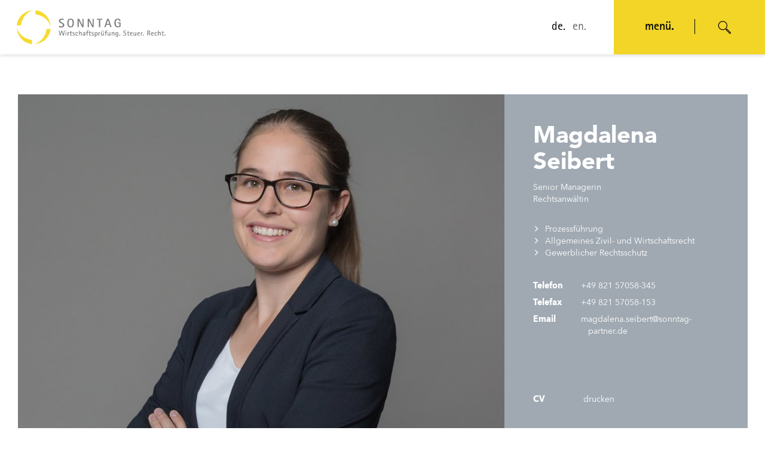

--- FILE ---
content_type: text/html; charset=UTF-8
request_url: https://www.sonntag-partner.de/team/magdalena-seibert/
body_size: 123827
content:
<!DOCTYPE html><html dir="ltr" lang="de-DE" xmlns:og="http://opengraphprotocol.org/schema/" xmlns:fb="http://www.facebook.com/2008/fbml"><head><meta charset="UTF-8"/><meta name="twitter:widgets:csp" content="on"/><link rel="profile" href="http://gmpg.org/xfn/11"/><link rel="pingback" href="https://www.sonntag-partner.de/xmlrpc.php"/><link rel="apple-touch-icon" sizes="180x180" href="/wp-content/themes/kallyas/images/icons/apple-touch-icon.png"><link rel="icon" type="image/png" sizes="32x32" href="/wp-content/themes/kallyas/images/icons/favicon-32x32.png"><link rel="icon" type="image/png" sizes="16x16" href="/wp-content/themes/kallyas/images/icons/favicon-16x16.png"><link rel="manifest" href="/wp-content/themes/kallyas/images/icons/webmanifest.json" crossorigin="use-credentials"><link rel="mask-icon" href="/wp-content/themes/kallyas/images/icons/safari-pinned-tab.svg" color="#5bbad5"><meta name="msapplication-TileColor" content="#2d89ef"><meta name="theme-color" content="#ffffff"><meta name="format-detection" content="telephone=no"><link media="all" href="https://www.sonntag-partner.de/wp-content/cache/autoptimize/1/css/autoptimize_28815a01f43ab3b3bf267b3e5dc4b13f.css" rel="stylesheet"><link media="screen" href="https://www.sonntag-partner.de/wp-content/cache/autoptimize/1/css/autoptimize_650f68fb6126847b56d1ada4efd8b1e5.css" rel="stylesheet"><link media="print" href="https://www.sonntag-partner.de/wp-content/cache/autoptimize/1/css/autoptimize_eca5ff01e2572fca01bcd186d357dff1.css" rel="stylesheet"><title>Magdalena Seibert | SONNTAG | Sonntag &amp; Partner Partnerschaftsgesellschaft mbB</title><meta name="description" content="Magdalena Seibert Rechtsanwältin" /><meta name="robots" content="max-image-preview:large" /><link rel="canonical" href="https://www.sonntag-partner.de/team/magdalena-seibert/" /><meta name="generator" content="All in One SEO Pro (AIOSEO) 4.9.3" /> <script type="application/ld+json" class="aioseo-schema">{"@context":"https:\/\/schema.org","@graph":[{"@type":"BreadcrumbList","@id":"https:\/\/www.sonntag-partner.de\/team\/magdalena-seibert\/#breadcrumblist","itemListElement":[{"@type":"ListItem","@id":"https:\/\/www.sonntag-partner.de#listItem","position":1,"name":"Home","item":"https:\/\/www.sonntag-partner.de","nextItem":{"@type":"ListItem","@id":"https:\/\/www.sonntag-partner.de\/team\/#listItem","name":"Portfolios"}},{"@type":"ListItem","@id":"https:\/\/www.sonntag-partner.de\/team\/#listItem","position":2,"name":"Portfolios","item":"https:\/\/www.sonntag-partner.de\/team\/","nextItem":{"@type":"ListItem","@id":"https:\/\/www.sonntag-partner.de\/team\/magdalena-seibert\/#listItem","name":"Magdalena Seibert"},"previousItem":{"@type":"ListItem","@id":"https:\/\/www.sonntag-partner.de#listItem","name":"Home"}},{"@type":"ListItem","@id":"https:\/\/www.sonntag-partner.de\/team\/magdalena-seibert\/#listItem","position":3,"name":"Magdalena Seibert","previousItem":{"@type":"ListItem","@id":"https:\/\/www.sonntag-partner.de\/team\/#listItem","name":"Portfolios"}}]},{"@type":"Organization","@id":"https:\/\/www.sonntag-partner.de\/#organization","name":"SONNTAG | Sonntag & Partner Partnerschaftsgesellschaft mbB","description":"Wirtschaftspr\u00fcfer - Steuerberater - Rechtsanw\u00e4lte","url":"https:\/\/www.sonntag-partner.de\/"},{"@type":"WebPage","@id":"https:\/\/www.sonntag-partner.de\/team\/magdalena-seibert\/#webpage","url":"https:\/\/www.sonntag-partner.de\/team\/magdalena-seibert\/","name":"Magdalena Seibert | SONNTAG | Sonntag & Partner Partnerschaftsgesellschaft mbB","description":"Magdalena Seibert Rechtsanw\u00e4ltin","inLanguage":"de-DE","isPartOf":{"@id":"https:\/\/www.sonntag-partner.de\/#website"},"breadcrumb":{"@id":"https:\/\/www.sonntag-partner.de\/team\/magdalena-seibert\/#breadcrumblist"},"datePublished":"2018-10-19T14:29:46+02:00","dateModified":"2022-09-26T08:52:32+02:00"},{"@type":"WebSite","@id":"https:\/\/www.sonntag-partner.de\/#website","url":"https:\/\/www.sonntag-partner.de\/","name":"Sonntag & Partner","description":"Wirtschaftspr\u00fcfer - Steuerberater - Rechtsanw\u00e4lte","inLanguage":"de-DE","publisher":{"@id":"https:\/\/www.sonntag-partner.de\/#organization"}}]}</script> <link rel="alternate" type="application/rss+xml" title="SONNTAG | Sonntag &amp; Partner Partnerschaftsgesellschaft mbB &raquo; Feed" href="https://www.sonntag-partner.de/feed/" /><link rel="alternate" title="oEmbed (JSON)" type="application/json+oembed" href="https://www.sonntag-partner.de/wp-json/oembed/1.0/embed?url=https%3A%2F%2Fwww.sonntag-partner.de%2Fteam%2Fmagdalena-seibert%2F" /><link rel="alternate" title="oEmbed (XML)" type="text/xml+oembed" href="https://www.sonntag-partner.de/wp-json/oembed/1.0/embed?url=https%3A%2F%2Fwww.sonntag-partner.de%2Fteam%2Fmagdalena-seibert%2F&#038;format=xml" /><style id='wp-img-auto-sizes-contain-inline-css' type='text/css'>img:is([sizes=auto i],[sizes^="auto," i]){contain-intrinsic-size:3000px 1500px}
/*# sourceURL=wp-img-auto-sizes-contain-inline-css */</style><link rel='stylesheet' id='borlabs-cookie-custom-css' href='https://www.sonntag-partner.de/wp-content/cache/borlabs-cookie/1/borlabs-cookie-1-de.css' type='text/css' media='all' /> <script type="text/javascript" src="https://www.sonntag-partner.de/wp-includes/js/jquery/jquery.min.js" id="jquery-core-js"></script> <script data-no-optimize="1" data-no-minify="1" data-cfasync="false" type="text/javascript" src="https://www.sonntag-partner.de/wp-content/cache/borlabs-cookie/1/borlabs-cookie-config-de.json.js" id="borlabs-cookie-config-js"></script> <script data-no-optimize="1" data-no-minify="1" data-cfasync="false" type="text/javascript" src="https://www.sonntag-partner.de/wp-content/plugins/borlabs-cookie/assets/javascript/borlabs-cookie-prioritize.min.js" id="borlabs-cookie-prioritize-js"></script> <link rel="https://api.w.org/" href="https://www.sonntag-partner.de/wp-json/" /><link rel="EditURI" type="application/rsd+xml" title="RSD" href="https://www.sonntag-partner.de/xmlrpc.php?rsd" /><meta name="generator" content="WordPress 6.9" /><link rel='shortlink' href='https://www.sonntag-partner.de/?p=2672' /><meta name="generator" content="WPML ver:4.8.6 stt:1,3;" /><meta name="theme-color"
 content="#f2d526"><meta name="viewport" content="width=device-width, initial-scale=1, maximum-scale=1"/> <!--[if lte IE 8]> <script type="text/javascript">var $buoop = {
				vs: {i: 10, f: 25, o: 12.1, s: 7, n: 9}
			};

			$buoop.ol = window.onload;

			window.onload = function () {
				try {
					if ($buoop.ol) {
						$buoop.ol()
					}
				}
				catch (e) {
				}

				var e = document.createElement("script");
				e.setAttribute("type", "text/javascript");
				e.setAttribute("src", "https://browser-update.org/update.js");
				document.body.appendChild(e);
			};</script> <![endif]--> <!--[if lt IE 9]> <script src="//html5shim.googlecode.com/svn/trunk/html5.js"></script> <![endif]--> <noscript><style type="text/css" media="screen">.zn-animateInViewport {visibility: visible;}</style></noscript> <script data-borlabs-cookie-script-blocker-ignore>window.dataLayer = window.dataLayer || [];
if (typeof gtag !== 'function') { function gtag(){dataLayer.push(arguments);} }
if('0' === '1' || '1' === '1') {
	gtag('consent', 'default', {
		'ad_storage': 'denied',
		'ad_user_data': 'denied',
		'ad_personalization': 'denied',
		'analytics_storage': 'denied',
		'functionality_storage': 'denied',
		'personalization_storage': 'denied',
		'security_storage': 'denied',
		'wait_for_update': 500,
    });
}
if('0' === '1') {
    gtag("js", new Date());
    gtag("config", "G-XT7YPL2RRS", { "anonymize_ip": true });

    (function (w, d, s, i) {
    var f = d.getElementsByTagName(s)[0],
        j = d.createElement(s);
    j.async = true;
    j.src =
        "https://www.googletagmanager.com/gtag/js?id=" + i;
    f.parentNode.insertBefore(j, f);
    })(window, document, "script", "G-XT7YPL2RRS");
}</script><script data-borlabs-cookie-script-blocker-id='google-tag-manager' type='text/template'>if('1' === '1' ) {
    if ('0' === '1') {
        window.BorlabsCookie.Unblock.unblockScriptBlockerId('google-tag-manager');
    } else if ('0' === '0') {
        /* GTM block start */
        (function(w,d,s,l,i){w[l]=w[l]||[];w[l].push({"gtm.start":
    new Date().getTime(),event:"gtm.js"});var f=d.getElementsByTagName(s)[0],
    j=d.createElement(s),dl=l!="dataLayer"?"&l="+l:"";j.async=true;j.src=
    "https://www.googletagmanager.com/gtm.js?id="+i+dl;f.parentNode.insertBefore(j,f);
    })(window,document,"script","dataLayer","GTM-5LWDLWP5");
        /* GTM block end */
    }
}</script><link rel="icon" href="https://www.sonntag-partner.de/wp-content/uploads/2019/08/sp-logo-colored-150x150.png" sizes="32x32" /><link rel="icon" href="https://www.sonntag-partner.de/wp-content/uploads/2019/08/sp-logo-colored.png" sizes="192x192" /><link rel="apple-touch-icon" href="https://www.sonntag-partner.de/wp-content/uploads/2019/08/sp-logo-colored-187x187.png" /><meta name="msapplication-TileImage" content="https://www.sonntag-partner.de/wp-content/uploads/2019/08/sp-logo-colored.png" /><style type="text/css" id="wp-custom-css">@font-face {
	font-family: 'rotis-bold';
	font-style: normal;
	src: url('/wp-content/themes/kallyas-child/assets/fonts/Rotis-Bold.eot');
	src: local('rotis-bold'), url('/wp-content/themes/kallyas-child/assets/fonts/Rotis-Bold.eot') format('embedded-opentype'), url('/wp-content/themes/kallyas-child/assets/fonts/Rotis-Bold.woff') format('woff');
}

@font-face {
	font-family: 'rotis-light';
	font-style: normal;
	src: url('/wp-content/themes/kallyas-child/assets/fonts/rotis-light.eot');
	src: local('rotis-light'), url('/wp-content/themes/kallyas-child/assets/fonts/rotis-light.eot') format('embedded-opentype'), url('/wp-content/themes/kallyas-child/assets/fonts/rotis-light.woff') format('woff');
}

@font-face {
	font-family: 'rotis-regular';
	font-style: normal;
	src: url('/wp-content/themes/kallyas-child/assets/fonts/rotis-regular.eot');
	src: local('rotis-regular'), url('/wp-content/themes/kallyas-child/assets/fonts/rotis-regular.eot') format('embedded-opentype'), url('/wp-content/themes/kallyas-child/assets/fonts/rotis-regular.woff') format('woff');
}

@font-face {
	font-family: 'avenir-light';
	font-style: normal;
	src: url('/wp-content/themes/kallyas-child/assets/fonts/AvenirLight.eot');
	src: local('avenir-regular'), url('/wp-content/themes/kallyas-child/assets/fonts/AvenirLight.eot') format('embedded-opentype'), url('/wp-content/themes/kallyas-child/assets/fonts/AvenirLight.woff') format('woff');
}

@font-face {
	font-family: 'avenir-regular';
	font-style: normal;
	src: url('/wp-content/themes/kallyas-child/assets/fonts/Avenir-Regular.eot');
	src: local('avenir-regular'), url('/wp-content/themes/kallyas-child/assets/fonts/Avenir-Regular.eot') format('embedded-opentype'), url('/wp-content/themes/kallyas-child/assets/fonts/Avenir-Regular.woff') format('woff');
}

@font-face {
	font-family: 'avenir-bold';
	font-style: normal;
	src: url('/wp-content/themes/kallyas-child/assets/fonts/Avenir-Bold.eot');
	src: local('avenir-bold'), url('/wp-content/themes/kallyas-child/assets/fonts/Avenir-Bold.eot') format('embedded-opentype'), url('/wp-content/themes/kallyas-child/assets/fonts/Avenir-Bold.woff') format('woff');
}

@font-face {
	font-family: 'avenir-next-condensed-bold';
	src: url('/wp-content/themes/kallyas-child/assets/fonts/AvenirNextCondensed-Bold.eot');
	src: url('/wp-content/themes/kallyas-child/assets/fonts/AvenirNextCondensed-Bold.eot?#iefix') format('embedded-opentype'), url('/wp-content/themes/kallyas-child/assets/fonts/AvenirNextCondensed-Bold.woff2') format('woff2'), url('/wp-content/themes/kallyas-child/assets/fonts/AvenirNextCondensed-Bold.woff') format('woff'), url('/wp-content/themes/kallyas-child/assets/fonts/AvenirNextCondensed-Bold.ttf') format('truetype');
	font-weight: bold;
	font-style: normal;
}

.rotis-bold {
	font-family: 'rotis-bold' !important;
}
.rotis-light {
	font-family: 'rotis-light' !important;
}
.rotis-regular {
	font-family: 'rotis-regular' !important;
}
.avenir-light {
	font-family: 'avenir-light' !important;
}
.avenir-regular {
	font-family: 'avenir-regular' !important;
}
.avenir-bold{
	font-family: 'avenir-bold' !important;
}
.avenir-next-condensed-bold {
	font-family: 'avenir-next-condensed-bold' !important;
}
.pictitle div.col-sm-12 {
	font-size: 60px;
	line-height:70px;
	font-family: sans-serif;
	font-weight: bold;
}
.pictitle div.static-content__inner {
	top: 25%;
}
.correcttext h5{
	font-size: 30px !important;
}
.correcttext .col-sm-2 p{
	margin-top: 40px;
	padding-left: 20px;
  font-size: 20px;
}
.correcttext .col-sm-2 {
	width: 35%;
}
.correcttext .col-sm-10 {
	float: right;
	width: 60%;
}
.labelimageright {
	    display: block;
    top: 130px;
    position: absolute;
    z-index: 100;
    left: 920px;
    width: 200px;
}
.gridpics3 {
	color: white;
}
.gridpics3 h4{
	color: white !important;
}
.gridpics3 .grid-ibx__item {
    width: 32%;
    margin-right: 2%;
}
.gridpics3 .grid-ibx__item:last-child {
	 margin-right: 0% !important;
}
.smallpictitle div.col-sm-12 {
	font-size: 60px;
	line-height:70px;
	font-family: sans-serif;
	font-weight: bold;
}
.smallpictitle {
	margin: 0px 17.42%;
	width: 65%;
	color: black !important;
} 
.smallpictitle .col-sm-12 {
	color: black;
	font-size: 16px !important;
}
.smallpictitle .col-sm-12 p{
	font-size: 60px
}
.smallpictitle a.btn {
	border: 1px solid #707070;
	color: black
}
.smallpictitle span.sc__line {
	 display:none;
}
.blockimgright {
	background: #71BBBD;
	height: 336px;
}
.blockimgright .imgboxes-wrapper {
	margin-top: -80px;
	float: left;
	padding-left: 3%;
}
.blockimgright .imgboxes-wrapper img {
	width: 200px;
	
}
.blockimgright .image-boxes-text {
	color: white;
	padding-left: 30% !important;
	width: 80%;
}
.blockimgright h3 {
	margin-left: 30%;
	padding-top: 10%;
	font-size: 60px !important;
}
.upsetlabel {
	position:relative;
	top: -320px;
}
.upsetlabel .grid-ibx__item, .upsetlabel .grid-ibx__item-inner{
	background: none;
	border: none;
}
.upperline {
	background: #F2D526;
	top: -20px;
	position:relative;
	padding-top: 1.5%;
	font-size: 20px;
	font-weight: bold;
}
.upset {
	width: 700px;
	display: block;
	margin-left: calc(17.42% - 10px);	
	background: #3C5267;
	color: white;
	border: 10px solid white;		
	
	padding: 20px 60px;
	z-index: 100;	
	position: relative;
	top: -100px
}
.upsetgrey {
	width: 700px;
	display: block;
	margin-left: calc(17.42% - 10px);	
	background: #EEF0F1;
	color: black;
	border: 5px solid white;		
	line-height: 20px;
	padding: 20px 60px;
	z-index: 100;	
	position: relative;
	top: -100px;
  font-size: 60px;
}
.upsetgrey .tbk__text {
	line-height: 0.5;
}
.upsetgrey p.line{
	display: block;
	width: 30%;
	height: 4px;
	background: black;
	margin-top: 40px;
	margin-left: 35%;
}
.upsetgrey span{
	font-size: 14px;
	line-height: 10px;
}
.upset ul{
	padding: 0;
}
.upset li{
	display: inline-block;
	width: 43%;
	font-size: 16px;
	font-family:'avenir-regular',sans-serif;
	text-align: left;	
	padding-right: 5%;
	
}
.upset ul li:last-child{
	border-left: 1px solid white;
	padding-left: 9%;
	width: 55%;
	
}
.upsetyellow {
	width: 32%;
	display: block;
	margin-left: calc(17.42% - 10px);	
	background: #F2D526;
	color: black;
	font-family: sans-serif;
	font-weight: bold;
	border: 10px solid white;	
	font-size: 60px;
	margin-bottom: -115px;
	padding: 12px 60px;
	z-index: 100;	
	position: relative;
	top: -105px;
}
.roundedimages {
	margin-top: -100px;
	height: 300px;
}
.roundedimage h4 {
	  height: 240px;
	 font-size: 22px !important;
	  font-family: sans-serif;
}
.roundedimages img{
	width: 120px;
	height: 120px;
	border-radius: 60px;
}
.border17 {
	margin-left: 17.42%;
	margin-right: 17.42%;
}
.border28 {
	margin-left: 28.36%;
	margin-right: 28.36%;
}
.myaccordion h3 {
	 font-size: 16px;
}
.myaccordion {
	position: relative;
	top: -61px;
}
.myaccordion .acc-group a{
	font-size: 24px;
	background: #3C5267 !important;
	color: white !important;
	
}
.myaccordion .acc-group a.collapsed {
	 background: #A0A9B2 !important;
	color: black !important;
}
.myaccordionyellow .acc-group a{
	font-size: 24px;
	background: #F2D526 !important;
	color: white !important;
	
}
.myaccordionyellow {
	margin-left: 5%;
	margin-right: 5%;
}
.myaccordionyellow li { 
	list-style: none;
}
.myaccordionyellow li:before {
  content: ">";
  padding-right: 5px;
}
.myaccordionyellow .acc-group a.collapsed {
	 background: #A0A9B2 !important;
	color: black !important;
}

.mygridpics img{
	 width: 303px;
	height: 260px
}
.mygridpics h4{
	background: #A0A9B2;
	padding: 24px;
	
}
.mygridpics h4:after{
	content:'>';
	position: absolute;
	right: 24px;
}
.mygridpics .grid-ibx__icon-wrp{
	margin: 0px !important;
}

/* header & footer */

.container-fluid-footer {
	width: 100%;
	max-width: 1224px;
	margin: 0 auto;
}

.s-footer {
	width: 100%;
	background: #A0A9B2;
}

.s-footer__top {
	display: flex;
	flex-direction: row;
	flex-wrap: wrap;
	justify-content: space-between;
	padding: 50px 0 38px;
	margin-bottom: 60px;
	border-bottom: 1px solid #fff;
	font-family: avenir-regular, sans-serif;
	font-size: 16px;
	color: #fff;
	letter-spacing: -0.3px;
}

.footer__menu {
	display: flex;
	flex-direction: row;
	flex-wrap: wrap;
	justify-content: space-between;
}

.footer-menu-item {
	font-family: avenir-regular, sans-serif;
	color: #fff;
}

.footer-menu-item ul {
	margin: 0;
	padding: 0;
}

.footer-menu-item ul li {
	margin: 3px 0;
}

.footer-menu-item ul li a {
	font-family: avenir-regular, sans-serif;
	color: #fff;
	font-size: 16px;
}

.footer-menu-item ul li a:hover {
	text-decoration: underline;
}

.footer-menu-item strong {
	display: block;
	font-family: avenir-bold, sans-serif;
	font-size: 18px;
	margin-bottom: 10px;
	font-weight: normal;
}

.footer-menu-item:last-child {
	min-width: 185px
}

.footer-menu-title {
	display: flex;
	flex-direction: column;
	flex-wrap: wrap;
	align-items: flex-end;
}

.footer-menu-title h4 {
	font-family: rotis-bold, sans-serif;
	font-size: 120px;
	color: #fff !important;
	margin-top: 50px
}

.footer-menu-title h5 {
	font-family: rotis-bold, sans-serif;
	font-size: 48px;
	margin-top: 35px;
	font-weight: normal;
	color: #fff !important;
}

.footer-menu-title h6 {
	font-family: rotis-regular, sans-serif;
	font-size: 28px;
	margin-top: 8px;
	font-weight: normal;
	color: #fff !important;
}

.footer__bottom {
	display: flex;
	flex-direction: row;
	flex-wrap: wrap;
	justify-content: space-between;
	align-items: center;
	border-top: 1px solid #fff;
	margin-top: 52px;
	padding: 40px 0;
	color: #fff;
	font-family: avenir-regular, sans-serif;
	font-size: 13px
}

.footer__bottom a {
	font-family: avenir-regular, sans-serif;
	color: #fff;
	font-size: 14px;
	margin-right: 18px;
	position: relative;
}

.footer__bottom a:after {
	content: '';
	display: inline-block;
	height: 14px;
	width: 1px;
	background: #fff;
	position: relative;
	top: 2px;
	left: 9px;
}
.footer__bottom a:last-child:after{
	display: none;
}
.footer-bottom-imgs img {
	max-height: 52px;
	margin-left: 10px
}
.footer-section .zn_section_size {
	margin: 0 !important;
}
.footer-menu-item:after {
	transition: all .3s ease-out;
}
.footer-menu-item.is-open:after {
	transform: rotate(-90deg);
}

/* header */
.site-header.style6.headerstyle--default {
  background: #fff;
}
.header-container {
  max-width: 1200px;
  margin: 0 auto;
}
.site-logo {
  display: block;
}
.site-header__inner {
  position: relative;
}
.site-header__inner .col-sm-12{
  position: static;
}
.site-header__inner .row {
  margin: 0;
}
.s-header__nav {
  position: absolute;
  top: 0;
  right: 0;
}
.s-header__nav-inner, .s-header-lang, .s-header-act{
  position: relative;
  display: flex;
  flex-flow: row wrap;
}

.s-header-menu {
  opacity: 0;
  visibility: hidden;
}

.s-header-menu.is-open {
  opacity: 1;
  visibility: visible;
}

.header-menu-body .anim-in {
  animation-name: fadeInRight;
	animation-delay: 0.8s;
}

.s-header-menu ul.header-menu-body {
  display: flex;
  flex-flow: row wrap;
  align-items: center;
  height: 91px;
  margin: 0;
  padding: 0;
  margin-right: 12px
}
.s-header-menu ul.header-menu-body > li {
  margin: 0 11px;
  height: 91px;
  position: relative;
}
.s-header-menu ul.header-menu-body > li a {
  display: flex;
  flex-flow: row wrap;
  align-items: center;
  height: 100%;
  font-family: rotis-regular;
  font-size: 20px;
  color: #696969;
}
.s-header-menu ul.header-menu-body > li.is-active a, .s-header-menu ul.header-menu-body > li.current-menu-item a, .s-header-menu ul.header-menu-body > li a:hover {
  color: #000;
}
.s-header-act {
  background: #F2D526;
  height: 91px;
  justify-content: center;
  align-items: center;
  padding: 0 52px
}

.s-header-menu ul.header-menu-body > li ul.sub-menu {
  display: none;
  position: absolute;
  left: -12px;
  box-shadow: 0 3px 5px rgba(0,0,0,.1);
}

.s-header-menu ul.header-menu-body > li:hover > ul.sub-menu {
  display: block;
}

.s-header-menu ul.header-menu-body > li ul.sub-menu li {
  border-bottom: 1px solid #f3d527;
  width: 170px;
  position: relative;
  background: #fff;
}

.s-header-menu ul.header-menu-body > li ul.sub-menu li:hover {
  background: #eeeff1;
}

.s-header-menu ul.header-menu-body > li ul.sub-menu li:last-child {
  border-bottom: 0;
}

.s-header-menu ul.header-menu-body > li ul.sub-menu li a {
  padding: 5px 12px;
  font-size: 16px;
  font-family: rotis-regular;
}

.s-header-menu ul.header-menu-body > li ul.sub-menu li > ul {
  left: 170px;
  top: 0px;
  padding-left: 1px;
  box-shadow: 0 3px 5px rgba(0,0,0,.1);
}

.s-header-menu ul.header-menu-body > li ul.sub-menu li:hover > ul {
  display: block;
}

.s-header-act__open-menu {
  font-family: rotis-bold, sans-serif;
  font-size: 20px;
  margin-right: 70px;
  position: relative;
  cursor: pointer;
}
.s-header-act__open-menu:after, .s-header-act__open-menu-mobile:after {
  content: '';
  width: 1px;
  height: 25px;
  background: #000;
  position: absolute;
  top: 0;
  right: -35px;
}

.s-header-act__open-menu-mobile {
  display: none;
  font-family: rotis-bold, sans-serif;
  font-size: 20px;
  margin-right: 70px;
  position: relative;
  cursor: pointer;
  height: auto;
  opacity: 1;
  width: auto !important;
}

.s-header-act__open-search {
  font-size: 20px;
  cursor: pointer;
}
.s-header-lang {
  height: 91px;
  display: flex;
  flex-flow: row wrap;
  justify-content: center;
  align-items: center;
  padding-right: 46px;
}

.s-header-lang ul {
  display: flex;
  flex-flow: row wrap;
  margin: 0;
  padding: 0;
}

.s-header-lang ul li {
  display: block;
  margin-left: 12px;
}

.s-header-lang ul li.is-active a {
  color: #000;
}

.s-header-lang ul li a {
  font-family: rotis-regular;
  font-size: 20px;
  color: #696969;
}

.s-header-lang ul.header-menu-body li ul {
  display: none;
}

.s-search-form {
  position: absolute;
  top: 0;
  right: 246px;
  height: 91px;
  background: #fff;
  width: 80%;
  z-index: 80;
  opacity: 0;
  visibility: hidden;
}
.s-search-form.is-open {
  opacity: 1;
  visibility: visible;
}
.s-search-form__body {
  height: 91px;
  display: flex;
  flex-flow: row wrap;
  align-items: center;
  justify-content: flex-end;
}
.s-search-form__input {
  padding-right: 80px
}
.s-search-form__input input {
  border: 0;
  border-bottom: 2px solid #696969;
  width: 375px;
  padding: 2px 0;
  outline: none;
}

.s-search-form__sub {
  padding-right: 50px
}

.s-search-form__sub input {
  display: block;
  height: 38px;
  border: 1px solid #696969;
  text-transform: uppercase;
  font-size: 16px;
  letter-spacing: 2px;
  padding: 0 35px
}

.zn_mega_wrapper {
  display: none;
}

.imgbox-simple .img-align-center .image-boxes-img{
		-webkit-background-size: cover;
		background-size: cover;
		background-position: top center;
}

@media (max-width: 1300px) {
  .s-search-form {
    width: 60%;
  }
  .s-search-form__input {
    padding-right: 20px;
  }
  .s-search-form__input input {
    width: 280px;
  }
}

@media (max-width: 1220px) {
  .s-header__nav {
    width: 88%;
  }
  .s-header__nav-inner {
    justify-content: flex-end;
  }
  .site-header .site-logo-anch {
    display: block;
    width: 60px;
    overflow: hidden;
  }
  .site-logo-img {
    max-width: inherit !important;
  }
  .site-header .site-logo {
    padding: 0;
  }
}

@media (max-width: 1120px) {
  .s-search-form {
    width: 50%;
  }
  .s-search-form__sub {
    padding-right: 20px;
  }
  .s-search-form__input input {
    width: 240px;
  }
}

@media (max-width: 1150px) {
  .s-search-form {
    width: 70%;
  }
}

@media (max-width: 1024px) {
	.footer-menu-item strong{
		cursor: pointer;
	}
	.footer-menu-item ul {
		padding-bottom: 20px;
	}
	.s-footer__top {
		border: 0px;
		padding: 50px 0 0;
		margin-bottom: 30px;
	}
	.footer__bottom {
		margin-top: 22px;
    padding: 30px 0;
	}
  .zn_mega_wrapper {
    display: block;
  }
  .s-header-act__open-menu {
    display: none;
  }
  .s-header-act__open-menu-mobile {
    display: block;
  }
  .s-header-menu {
    display: none;
  }
  .s-header-act {
    padding: 0 30px;
  }
  .s-search-form__input input {
    width: 230px;
    font-size: 14px;
    padding: 4px 0;
  }
  .s-search-form__sub {
    padding-right: 20px;
  }
  .s-search-form {
    right: 200px
  }
  .s-header__nav-inner {
    justify-content: flex-end;
  }
  .s-search-form {
    right: 200px;
    width: 70%;
  }
  .s-search-form__input {
    padding-right: 20px
  }
  .s-search-form__sub input {
    height: 36px;
  }
  .s-header__nav {
    width: 80%;
  }
}

@media (max-width: 768px) {
  .s-search-form {
    right: 0;
    width: 100%;
  }
  .site-logo-img {
    max-width: none;
    width: 50px;
    height: 69px;
  }
  .s-header__nav {
    width: 81%;
  }
  .s-search-form__input input {
    width: 180px;
    font-size: 12px;
  }
  .s-search-form__sub {
    padding-right: 15px
  }
  .s-search-form__sub input {
    font-size: 14px;
    height: 34px;
    padding: 0 15px
  }
}

@media (max-width: 480px) {
  .s-header-act {
    padding: 0 15px;
  }
  .s-header-act__open-menu, .s-header-act__open-menu-mobile {
    margin-right: 30px
  }
  .s-header-act__open-menu:after, .s-header-act__open-menu-mobile:after {
    right: -15px;
  }
  .s-header-lang {
    padding-right: 25px
  }
}

.page-id-3866 .container {
	max-width: 1254px;
}

@media (min-width: 1200px) {
	.hover-box.hover-box-2 .hover-box-title, .hover-box.hover-box-3 .hover-box-title {
		margin-bottom: 60px;
	}
	#eluidb891316a .grid-ibx__title{
		max-width: 160px;
	}
		
	.home-services-item .hover-box-3{
		    -webkit-background-size: cover;
    -moz-background-size: cover;
    -o-background-size: cover;
    background-size: cover;
	}

	.home-services-item .hover-box{
		max-height: 280px;
		flex-wrap: nowrap;
	}

	.home-services-item .hover-box .hover-box-content {
		text-overflow: ellipsis;
    overflow: hidden;
	}

	.home-services-item .hover-box-3 .hover-box-content:before{
		right: 0;
		width: 20px;
    height: 34px;
	}
	

	.is-ie11 .home-services-item #eluidbacc7815::before{
		background-color: #71bbbd;
	}

.is-ie11 .home-services-item #eluidbacc7815:hover::before{
		background-color: #77c6c6;
	}

	.is-ie11 .home-services-item #eluiddcdfb16f::before{
		background-color: #3c5267;
	}

.is-ie11 .home-services-item #eluiddcdfb16f:hover::before{
		background-color: #415a70;
	}

	.is-ie11 .home-services-item #eluidc0d256b3::before{
		background-color: #a0a9b2;
	}

.is-ie11 .home-services-item #eluidc0d256b3:hover::before{
		background-color: #a7b0ba;
	}

	.is-ie11 .home-services-item #eluidd5606db8::before{
		background-color: #a0a9b2;
	}

.is-ie11 .home-services-item #eluidd5606db8:hover::before{
		background-color: #a7b0ba;
	}

	.is-ie11 .home-services-item #eluidf2db2697::before{
		background-color: #73797f;
	}

.is-ie11 .home-services-item #eluidf2db2697:hover::before{
		background-color: #848a91;
	}

	.is-ie11 .home-services-item #eluid24af5105::before{
		background-color: #3c5267;
	}

.is-ie11 .home-services-item #eluid24af5105:hover::before{
		background-color: #415a70;
	}

	.is-ie11 .home-services-item #eluid57d7d2cb::before{
		background-color: #3c5267;
	}

.is-ie11 .home-services-item #eluid57d7d2cb:hover::before{
		background-color: #415a70;
	}

	.is-ie11 .home-services-item #eluid5ec0a792::before{
		background-color: #a0a9b2;
	}

.is-ie11 .home-services-item #eluid5ec0a792:hover::before{
		background-color: #a7b0ba;
	}

}


.single-post :first-child.col-sm-4 .kl-blog-related-post-title-link{
		border-top: 1px solid #E7E9EC;
	}	

.single-post .kl-blog-related-post-title-link {
	    border-bottom: 1px solid #E7E9EC;	
	}

.single-post .kl-blog-related-post-title:hover {
    background-color: #E7E9EC;
    border-bottom: 1px solid #D5D8DE;
    border-top: 1px solid #D5D8DE;
    margin-top: -1px;
}

#BorlabsCookieBox p {
	color: inherit;
  font-family: inherit;
  font-size: 1em;
  line-height: 1.4em;
  margin: .9375em 0;
}</style><noscript><style id="rocket-lazyload-nojs-css">.rll-youtube-player, [data-lazy-src]{display:none !important;}</style></noscript></head><body  class="wp-singular portfolio-template-default single single-portfolio postid-2672 wp-theme-kallyas wp-child-theme-kallyas-child res1170 kl-skin--light" itemscope="itemscope" itemtype="https://schema.org/WebPage" ><div class="login_register_stuff"></div><div id="page_wrapper"><div class="znpb-header-smart-area" ></div><div id="main-menu" class="main-nav mainnav--sidepanel mainnav--active-text mainnav--pointer-dash nav-mm--light zn_mega_wrapper "><ul id="menu-header-menu-1" class="main-menu main-menu-nav zn_mega_menu"><li class="menu-item menu-item-type-custom menu-item-object-custom menu-item-has-children menu-item-937"><a href="/">kanzlei.</a><ul class="sub-menu"><li class="menu-item menu-item-type-custom menu-item-object-custom menu-item-has-children menu-item-1073"><a href="/standorte/augsburg/">standorte.</a><ul class="sub-menu"><li class="menu-item menu-item-type-post_type menu-item-object-page menu-item-3533"><a href="https://www.sonntag-partner.de/standorte/augsburg/">augsburg.</a></li><li class="menu-item menu-item-type-post_type menu-item-object-page menu-item-3536"><a href="https://www.sonntag-partner.de/standorte/muenchen/">münchen.</a></li><li class="menu-item menu-item-type-post_type menu-item-object-page menu-item-3534"><a href="https://www.sonntag-partner.de/standorte/ulm/">ulm.</a></li><li class="menu-item menu-item-type-post_type menu-item-object-page menu-item-3537"><a href="https://www.sonntag-partner.de/standorte/nuernberg/">nürnberg.</a></li></ul></li><li class="menu-item menu-item-type-post_type menu-item-object-page menu-item-6699"><a href="https://www.sonntag-partner.de/auszeichnungen/">auszeichnungen.</a></li><li class="menu-item menu-item-type-post_type menu-item-object-page menu-item-3523"><a href="https://www.sonntag-partner.de/historie/">historie.</a></li></ul></li><li class="menu-item menu-item-type-custom menu-item-object-custom menu-item-has-children menu-item-938"><a href="/expertise/">expertise.</a><ul class="sub-menu"><li class="menu-item menu-item-type-post_type menu-item-object-page menu-item-3568"><a href="https://www.sonntag-partner.de/loesungorientiert/">lösungen.</a></li><li class="menu-item menu-item-type-post_type menu-item-object-page menu-item-3520"><a href="https://www.sonntag-partner.de/steuerberatung/">steuerberatung.</a></li><li class="menu-item menu-item-type-post_type menu-item-object-page menu-item-23129"><a href="https://www.sonntag-partner.de/rechtsberatung/">rechtsberatung.</a></li><li class="menu-item menu-item-type-post_type menu-item-object-page menu-item-3521"><a href="https://www.sonntag-partner.de/wirtschaftspruefung/">wirtschaftsprüfung.</a></li></ul></li><li class="menu-item menu-item-type-post_type menu-item-object-page menu-item-3161"><a href="https://www.sonntag-partner.de/team/">team.</a></li><li class="menu-item menu-item-type-custom menu-item-object-custom menu-item-940"><a href="https://www.sonntag-karriere.de/">karriere.</a></li><li class="menu-item menu-item-type-custom menu-item-object-custom menu-item-has-children menu-item-6686"><a href="/aktuell/">aktuell.</a><ul class="sub-menu"><li class="menu-item menu-item-type-taxonomy menu-item-object-category menu-item-6684"><a href="https://www.sonntag-partner.de/aktuelles/news/">news.</a></li><li class="menu-item menu-item-type-taxonomy menu-item-object-category menu-item-6683"><a href="https://www.sonntag-partner.de/aktuelles/presse/">presse.</a></li><li class="menu-item menu-item-type-taxonomy menu-item-object-category menu-item-6685"><a href="https://www.sonntag-partner.de/aktuelles/termine/">termine.</a></li><li class="menu-item menu-item-type-taxonomy menu-item-object-category menu-item-21920"><a href="https://www.sonntag-partner.de/aktuelles/tax-talk/">tax talk.</a></li><li class="menu-item menu-item-type-taxonomy menu-item-object-category menu-item-20640"><a href="https://www.sonntag-partner.de/aktuelles/taxtuesday/">tax tuesday.</a></li><li class="menu-item menu-item-type-taxonomy menu-item-object-category menu-item-20930"><a href="https://www.sonntag-partner.de/aktuelles/deals/">deal-mitteilungen.</a></li><li class="menu-item menu-item-type-post_type menu-item-object-page menu-item-20558"><a href="https://www.sonntag-partner.de/newsletter-anmeldung/">newsletter-anmeldung.</a></li></ul></li><li class="menu-item menu-item-type-post_type menu-item-object-page menu-item-has-children menu-item-3524"><a href="https://www.sonntag-partner.de/kontakt/">kontakt.</a><ul class="sub-menu"><li class="menu-item menu-item-type-custom menu-item-object-custom menu-item-6857"><a href="/team/">berater.</a></li><li class="menu-item menu-item-type-custom menu-item-object-custom menu-item-22974"><a href="https://www.sonntag-karriere.de/kontakt/">karriere.</a></li><li class="menu-item menu-item-type-post_type menu-item-object-page menu-item-6859"><a href="https://www.sonntag-partner.de/kontakt/pressekontakt/">presse.</a></li></ul></li><li class="menu-item menu-item-type-custom menu-item-object-custom menu-item-21534"><a href="https://www.sonntag.group/#blank">firmenverbund.</a></li></ul></div><header id="header" class="site-header  style6    header--no-stick headerstyle-xs--image_color  sticky-resize headerstyle--default site-header--absolute nav-th--light siteheader-classic siteheader-classic-normal sheader-sh--dark"  ><div class="site-header__inner"><div class="header-container"><div class="row"><div class="col-sm-12"><div class="s-header__logo"><div id="logo-container" class="logo-container   logosize--no zn-original-logo"><div class='site-logo logo ' id='logo'> <a href='https://www.sonntag-partner.de/' class='site-logo-anch'> <img class="logo-img site-logo-img" src="data:image/svg+xml,%3Csvg%20xmlns='http://www.w3.org/2000/svg'%20viewBox='0%200%20310%2069'%3E%3C/svg%3E" width="310" height="69" alt="Sonntag &amp; Partner" title="Wirtschaftsprüfer - Steuerberater - Rechtsanwälte" data-lazy-src="/wp-content/uploads/2018/10/sp-logo-schrift-colored.svg" /><noscript><img class="logo-img site-logo-img" src="/wp-content/uploads/2018/10/sp-logo-schrift-colored.svg" width="310" height="69" alt="Sonntag &amp; Partner" title="Wirtschaftsprüfer - Steuerberater - Rechtsanwälte" /></noscript> </a></div></div></div><div class="s-header__nav"><div class="s-header__nav-inner"><div class="s-search-form"><form role="search" method="get" id="searchform" action="https://www.sonntag-partner.de/"><div class="s-search-form__body"><div class="s-search-form__input"> <input type="text" value="" name="s" id="s" placeholder="Nach was möchten Sie suchen?"></div><div class="s-search-form__sub"> <input type="submit" id="searchsubmit" value="Suchen"></div></div></form></div><div class="s-header-menu"><div class="menu-header-menu-container"><ul id="menu-header-menu-2" class="header-menu-body"><li class="menu-item menu-item-type-custom menu-item-object-custom menu-item-has-children menu-item-937"><a href="/">kanzlei.</a><ul class="sub-menu"><li class="menu-item menu-item-type-custom menu-item-object-custom menu-item-has-children menu-item-1073"><a href="/standorte/augsburg/">standorte.</a><ul class="sub-menu"><li class="menu-item menu-item-type-post_type menu-item-object-page menu-item-3533"><a href="https://www.sonntag-partner.de/standorte/augsburg/">augsburg.</a></li><li class="menu-item menu-item-type-post_type menu-item-object-page menu-item-3536"><a href="https://www.sonntag-partner.de/standorte/muenchen/">münchen.</a></li><li class="menu-item menu-item-type-post_type menu-item-object-page menu-item-3534"><a href="https://www.sonntag-partner.de/standorte/ulm/">ulm.</a></li><li class="menu-item menu-item-type-post_type menu-item-object-page menu-item-3537"><a href="https://www.sonntag-partner.de/standorte/nuernberg/">nürnberg.</a></li></ul></li><li class="menu-item menu-item-type-post_type menu-item-object-page menu-item-6699"><a href="https://www.sonntag-partner.de/auszeichnungen/">auszeichnungen.</a></li><li class="menu-item menu-item-type-post_type menu-item-object-page menu-item-3523"><a href="https://www.sonntag-partner.de/historie/">historie.</a></li></ul></li><li class="menu-item menu-item-type-custom menu-item-object-custom menu-item-has-children menu-item-938"><a href="/expertise/">expertise.</a><ul class="sub-menu"><li class="menu-item menu-item-type-post_type menu-item-object-page menu-item-3568"><a href="https://www.sonntag-partner.de/loesungorientiert/">lösungen.</a></li><li class="menu-item menu-item-type-post_type menu-item-object-page menu-item-3520"><a href="https://www.sonntag-partner.de/steuerberatung/">steuerberatung.</a></li><li class="menu-item menu-item-type-post_type menu-item-object-page menu-item-23129"><a href="https://www.sonntag-partner.de/rechtsberatung/">rechtsberatung.</a></li><li class="menu-item menu-item-type-post_type menu-item-object-page menu-item-3521"><a href="https://www.sonntag-partner.de/wirtschaftspruefung/">wirtschaftsprüfung.</a></li></ul></li><li class="menu-item menu-item-type-post_type menu-item-object-page menu-item-3161"><a href="https://www.sonntag-partner.de/team/">team.</a></li><li class="menu-item menu-item-type-custom menu-item-object-custom menu-item-940"><a href="https://www.sonntag-karriere.de/">karriere.</a></li><li class="menu-item menu-item-type-custom menu-item-object-custom menu-item-has-children menu-item-6686"><a href="/aktuell/">aktuell.</a><ul class="sub-menu"><li class="menu-item menu-item-type-taxonomy menu-item-object-category menu-item-6684"><a href="https://www.sonntag-partner.de/aktuelles/news/">news.</a></li><li class="menu-item menu-item-type-taxonomy menu-item-object-category menu-item-6683"><a href="https://www.sonntag-partner.de/aktuelles/presse/">presse.</a></li><li class="menu-item menu-item-type-taxonomy menu-item-object-category menu-item-6685"><a href="https://www.sonntag-partner.de/aktuelles/termine/">termine.</a></li><li class="menu-item menu-item-type-taxonomy menu-item-object-category menu-item-21920"><a href="https://www.sonntag-partner.de/aktuelles/tax-talk/">tax talk.</a></li><li class="menu-item menu-item-type-taxonomy menu-item-object-category menu-item-20640"><a href="https://www.sonntag-partner.de/aktuelles/taxtuesday/">tax tuesday.</a></li><li class="menu-item menu-item-type-taxonomy menu-item-object-category menu-item-20930"><a href="https://www.sonntag-partner.de/aktuelles/deals/">deal-mitteilungen.</a></li><li class="menu-item menu-item-type-post_type menu-item-object-page menu-item-20558"><a href="https://www.sonntag-partner.de/newsletter-anmeldung/">newsletter-anmeldung.</a></li></ul></li><li class="menu-item menu-item-type-post_type menu-item-object-page menu-item-has-children menu-item-3524"><a href="https://www.sonntag-partner.de/kontakt/">kontakt.</a><ul class="sub-menu"><li class="menu-item menu-item-type-custom menu-item-object-custom menu-item-6857"><a href="/team/">berater.</a></li><li class="menu-item menu-item-type-custom menu-item-object-custom menu-item-22974"><a href="https://www.sonntag-karriere.de/kontakt/">karriere.</a></li><li class="menu-item menu-item-type-post_type menu-item-object-page menu-item-6859"><a href="https://www.sonntag-partner.de/kontakt/pressekontakt/">presse.</a></li></ul></li><li class="menu-item menu-item-type-custom menu-item-object-custom menu-item-21534"><a href="https://www.sonntag.group/#blank">firmenverbund.</a></li></ul></div></div><div class="s-header-lang"><ul><li class="is-active"><a href="https://www.sonntag-partner.de/team/magdalena-seibert/">de.</a></li><li class=""><a href="https://www.sonntag-partner.de/en/team/magdalena-seibert/">en.</a></li></ul></div><div class="s-header-act"><div class="s-header-act__open-menu">menü.</div> <button class="btn btn-header s-header-act__open-menu-mobile zn-res-trigger zn-menuBurger zn-menuBurger--3--s zn-menuBurger--anim1"
 id="zn-res-trigger"
 aria-label="Navigation öffnen"
 aria-expanded="false"
 aria-controls="sidebar-navigation"> menü. </button> <button class="btn btn-header s-header-act__open-search"
 aria-label="Suche öffnen"
 aria-expanded="false"
 aria-controls="suche"> <svg xmlns="http://www.w3.org/2000/svg" viewBox="0 0 50 50" role="img" aria-hidden="true" focusable="false"><title>Suche</title> <path d="M18.88,8.88c5.91,0,10.72,4.81,10.72,10.72s-4.81,10.72-10.72,10.72-10.72-4.81-10.72-10.72S12.97,8.88,18.88,8.88Zm0-2c-7.02,0-12.72,5.69-12.72,12.72s5.69,12.72,12.72,12.72,12.72-5.69,12.72-12.72S25.9,6.88,18.88,6.88Z"/> <path d="M38.76,42.91c-.51,0-.98-.2-1.34-.56l-9.82-9.82c-.74-.74-.74-1.95,0-2.69l.97-.97c.74-.74,1.95-.74,2.69,0l9.82,9.82c.74.74.74,1.94,0,2.69l-.97.97c-.36.36-.84.56-1.34.56Zm-9.67-11.71,9.7,9.7.81-.84-9.68-9.68-.82.82Z"/> </svg> </button> <script>// Get all buttons that toggle an element via aria-controls
                                const toggleButtons = document.querySelectorAll('button[aria-controls]');

                                toggleButtons.forEach(button => {
                                    button.addEventListener('click', () => {
                                        const expanded = button.getAttribute('aria-expanded') === 'true';

                                        // Toggle aria-expanded on the button
                                        button.setAttribute('aria-expanded', String(!expanded));
                                    });
                                });</script> </div></div></div></div></div></div></div></header><div class="zn_pb_wrapper clearfix zn_sortable_content" data-droplevel="0"><section class="zn_section eluide1ab9e40  consultant-info-box larger-container   section-sidemargins    section--no " id="eluide1ab9e40"  ><div class="zn_section_size container zn-section-height--auto zn-section-content_algn--top "><div class="row gutter-0"><div class="eluid855d12a0            col-md-8 col-sm-12 col-xs-12 col-lg-8 znColumnElement"  id="eluid855d12a0" ><div class="znColumnElement-innerWrapper-eluid855d12a0 znColumnElement-innerWrapper znColumnElement-innerWrapper--valign-top znColumnElement-innerWrapper--halign-left " ><div class="znColumnElement-innerContent"><div class="image-boxes imgbox-simple eluidcabe00de consultant-photo  image-boxes-cover-fit-img" ><div class="image-boxes-holder imgboxes-wrapper u-mb-0  "><div class="image-boxes-img-wrapper img-align-center"><img class="image-boxes-img img-responsive cover-fit-img" src="data:image/svg+xml,%3Csvg%20xmlns='http://www.w3.org/2000/svg'%20viewBox='0%200%200%200'%3E%3C/svg%3E"   alt=""  title="Göhr" data-lazy-src="https://www.sonntag-partner.de/wp-content/uploads/2020/06/Göhr.jpg" /><noscript><img class="image-boxes-img img-responsive cover-fit-img" src="https://www.sonntag-partner.de/wp-content/uploads/2020/06/Göhr.jpg"   alt=""  title="Göhr" /></noscript></div></div></div></div></div></div><div class="eluid686ee596            col-md-4 col-sm-12 col-xs-12 col-lg-4 znColumnElement"  id="eluid686ee596" ><div class="znColumnElement-innerWrapper-eluid686ee596 znColumnElement-innerWrapper znColumnElement-innerWrapper--valign-top znColumnElement-innerWrapper--halign-left " ><div class="znColumnElement-innerContent"><div class="zn_text_box eluid0bf3c5f0 consultant-page-info-box zn_text_box-light element-scheme--light" ><h1><span style="color: #ffffff;">Magdalena Seibert</span></h1><p><span style="color: #ffffff;">Senior Managerin<br />Rechtsanwältin</span></p><ul><li><span style="color: #ffffff;">Prozessführung</span></li><li><span style="color: #ffffff;">Allgemeines Zivil- und Wirtschaftsrecht</span></li><li><span style="color: #ffffff;">Gewerblicher Rechtsschutz</span></li></ul><div class="contacts"><span style="color: #ffffff;"><strong>Telefon</strong>+49 821 57058-345</span></div><div class="contacts"><span style="color: #ffffff;"><strong>Telefax</strong>+49 821 57058-153</span></div><div class="contacts"><span style="color: #ffffff;"><strong>Email</strong>magdalena.seibert@sonntag-<br />                       partner.de</span></div><div class="contacts non-print cv-print-link"><span style="color: #fff;"><strong>CV</strong><span style="display: inline !important;"><a style="color: white;"> drucken</a></span></span></div></div></div></div></div></div></div></section><section class="zn_section eluid04bff985  consultant-properties   section-sidemargins    section--no " id="eluid04bff985"  ><div class="zn_section_size container zn-section-height--auto zn-section-content_algn--top "><div class="row "><div class="eluidfc81d41d            col-md-12 col-sm-12   znColumnElement"  id="eluidfc81d41d" ><div class="znColumnElement-innerWrapper-eluidfc81d41d znColumnElement-innerWrapper znColumnElement-innerWrapper--valign-top znColumnElement-innerWrapper--halign-left " ><div class="znColumnElement-innerContent"><div class="zn_text_box eluid2fa8cf37  zn_text_box-light element-scheme--light" ><h3>qualifikation.</h3><p><strong>Rechtsanwältin</strong><br /> Studium der Rechtswissenschaften an der Universität Augsburg mit dem Schwerpunkt Steuer- und Gesellschaftsrecht (Erstes Juristisches Staatsexamen 2016), Referendariat am Oberlandesgericht München (Zweites Juristisches Staatsexamen 2018), Zulassung als Rechtsanwältin (seit 2018)</p></div></div></div></div><div class="eluid9b301b05            col-md-12 col-sm-12   znColumnElement"  id="eluid9b301b05" ><div class="znColumnElement-innerWrapper-eluid9b301b05 znColumnElement-innerWrapper znColumnElement-innerWrapper--valign-top znColumnElement-innerWrapper--halign-left " ><div class="znColumnElement-innerContent"><div class="zn_text_box eluide821f881  zn_text_box-light element-scheme--light" ><h3>arbeitssprachen.</h3><ul><li>Deutsch, Englisch</li></ul></div></div></div></div></div></div></section><section class="zn_section eluid2b5542ec  consultant-link   section-sidemargins    section--no " id="eluid2b5542ec"  ><div class="zn_section_size container zn-section-height--auto zn-section-content_algn--top "><div class="row "><div class="eluid2a931775            col-md-12 col-sm-12   znColumnElement"  id="eluid2a931775" ><div class="znColumnElement-innerWrapper-eluid2a931775 znColumnElement-innerWrapper znColumnElement-innerWrapper--valign-top znColumnElement-innerWrapper--halign-left " ><div class="znColumnElement-innerContent"><div class="zn-buttonWrapper zn-buttonWrapper-eluid45e7686f text-center"><a href="https://www.sonntag-partner.de/team/" id="eluid45e7686f" class="eluid45e7686f yellow-button zn-button btn btn-primary  btn--square btn-icon--before" title="Click me" target="_self"  itemprop="url" ><span class="zn-buttonText">alle partner und berater.</span></a></div></div></div></div></div></div></section></div><div class="znpb-footer-smart-area" ><section class="zn_section eluidc1abd4a3  footer-section   section-sidemargins    section--no " id="eluidc1abd4a3"  ><div class="zn_section_size full_width zn-section-height--auto zn-section-content_algn--top "><div class="row gutter-0"><div class="eluide6f2984d            col-md-12 col-sm-12   znColumnElement"  id="eluide6f2984d" ><div class="znColumnElement-innerWrapper-eluide6f2984d znColumnElement-innerWrapper znColumnElement-innerWrapper--valign-top znColumnElement-innerWrapper--halign-left " ><div class="znColumnElement-innerContent"></div></div></div></div></div></section><section class="zn_section eluid67bf67f0  hidden newsletter-cta-footer   section-sidemargins    section--no " id="eluid67bf67f0"  ><div class="zn_section_size container zn-section-height--auto zn-section-content_algn--top "><div class="row gutter-0"><div class="eluid94488c59            col-md-12 col-sm-12   znColumnElement"  id="eluid94488c59" ><div class="znColumnElement-innerWrapper-eluid94488c59 znColumnElement-innerWrapper znColumnElement-innerWrapper--valign-top znColumnElement-innerWrapper--halign-left " ><div class="znColumnElement-innerContent"><div class="elm-phpcode eluid1260ca02 "><div class="haet-cleverreach"><form method="post" class="haet-cleverreach-form" > <input type="hidden" name="haet-cleverreach-is-widget" value="0"> <input type="hidden" name="haet-cleverreach-form-id" value="185614"> <input type="hidden" name="haet-cleverreach-list-id" value="577262"><div class="haet-cleverreach-field-wrap label-inside type-description " ><p>AKTUELL INFORMIERT<br /> <b>Anmeldung |  SONNTAG news.</b></p></div><div class="haet-cleverreach-field-wrap label-inside type-gender " > <select id="haet-cleverreach-GLOBAL_salutation" name="haet-cleverreach-GLOBAL_salutation"  required ><option value="">Anrede *</option><option>Frau</option><option>Herr</option> </select></div><div class="haet-cleverreach-field-wrap label-inside type-text " > <input 
 type="text" 
 id="haet-cleverreach-GLOBAL_lastname" 
 name="haet-cleverreach-GLOBAL_lastname"
 value=""
 placeholder="Nachname *"                              required                         ></div><div class="haet-cleverreach-field-wrap label-inside type-text " > <input 
 type="text" 
 id="haet-cleverreach-GLOBAL_firstname" 
 name="haet-cleverreach-GLOBAL_firstname"
 value=""
 placeholder="Vorname"                                                     ></div><div class="haet-cleverreach-field-wrap label-inside type-email " > <input 
 type="email" 
 id="haet-cleverreach-cleverreach_email" 
 name="haet-cleverreach-cleverreach_email"
 value=""
 placeholder="E-Mail Adresse *"                              required                         ></div><div class="haet-cleverreach-field-wrap label-inside type-submit " > <button type="submit" class="button" id="haet-cleverreach-submit"> jetzt abonnieren. </button></div><div class="haet-cleverreach-field-wrap cleverreach-checkbox type-policy_confirm " > <input 
 type="checkbox" 
 id="haet-cleverreach-cleverreach_policy_confirm" 
 name="haet-cleverreach-cleverreach_policy_confirm"
 value="1"
 required
 > <label for="haet-cleverreach-cleverreach_policy_confirm"> Ich willige in den Erhalt des Newsletters gemäß den Bestimmungen der <a href='/datenschutz/' style='text-decoration:underline' target='_blank'>Datenschutzerklärung</a> ein. Meine Einwilligung ist jederzeit durch eine Nachricht an die im Impressum oder die in unserer Datenschutzerklärung angegebenen Kontaktdaten widerrufbar. </label></div>  <script>jQuery('document').ready (function(){
                if (jQuery('div.g-recaptcha').length==0) {
                    jQuery('#Form_ContactForm_Message').html('<div class="g-recaptcha mt-4 mb-1" id="captcha" data-sitekey="6LeCU9gaAAAAAMY8DzfclFyLHStpcRaZF0uElp2v"></div> ');

                        var script = document.createElement('script');
                        script.src = 'https://www.google.com/recaptcha/api.js?hl=de';
                        script.async = true;
                        script.onload = function () {

                            grecaptcha.ready(function () {
                                if (jQuery('div.g-recaptcha').html().length==0) {
                                grecaptcha.render('captcha',{'sitekey': '6LeCU9gaAAAAAMY8DzfclFyLHStpcRaZF0uElp2v'});
                                }
                            });
                            }
                            var mouseEnter = true;
                            jQuery('.haet-cleverreach').on('mouseenter', function () {
                                if (mouseEnter == true) {
                                    document.body.appendChild(script);
                                    mouseEnter = false;
                                }
                            });

                    }
                });</script> <div id='Form_ContactForm_Message'></div></form></div></div></div></div></div></div></div></section><section class="zn_section eluid8a5e152f  s-footer hidden blog_navigation blog_archive_and_tags   section-sidemargins    section--no " id="eluid8a5e152f"  ><div class="zn_section_size full_width zn-section-height--auto zn-section-content_algn--top "><div class="row "><div class="eluid42a1910e            col-md-3 col-sm-3   znColumnElement"  id="eluid42a1910e" ><div class="znColumnElement-innerWrapper-eluid42a1910e znColumnElement-innerWrapper znColumnElement-innerWrapper--valign-top znColumnElement-innerWrapper--halign-left " ><div class="znColumnElement-innerContent"><div class="zn-widget-module eluidc5e75e36 " ><div class="widget widget_archive"><h2 class="widgettitle">archiv.</h2> <label class="screen-reader-text" for="archives-dropdown--1">archiv.</label> <select id="archives-dropdown--1" name="archive-dropdown"><option value="">Monat auswählen</option><option value='https://www.sonntag-partner.de/archiv/2026/01/'> Januar 2026 &nbsp;(8)</option><option value='https://www.sonntag-partner.de/archiv/2025/12/'> Dezember 2025 &nbsp;(7)</option><option value='https://www.sonntag-partner.de/archiv/2025/11/'> November 2025 &nbsp;(6)</option><option value='https://www.sonntag-partner.de/archiv/2025/10/'> Oktober 2025 &nbsp;(14)</option><option value='https://www.sonntag-partner.de/archiv/2025/09/'> September 2025 &nbsp;(11)</option><option value='https://www.sonntag-partner.de/archiv/2025/08/'> August 2025 &nbsp;(6)</option><option value='https://www.sonntag-partner.de/archiv/2025/07/'> Juli 2025 &nbsp;(11)</option><option value='https://www.sonntag-partner.de/archiv/2025/06/'> Juni 2025 &nbsp;(8)</option><option value='https://www.sonntag-partner.de/archiv/2025/05/'> Mai 2025 &nbsp;(6)</option><option value='https://www.sonntag-partner.de/archiv/2025/04/'> April 2025 &nbsp;(11)</option><option value='https://www.sonntag-partner.de/archiv/2025/03/'> März 2025 &nbsp;(11)</option><option value='https://www.sonntag-partner.de/archiv/2025/02/'> Februar 2025 &nbsp;(7)</option><option value='https://www.sonntag-partner.de/archiv/2025/01/'> Januar 2025 &nbsp;(8)</option><option value='https://www.sonntag-partner.de/archiv/2024/12/'> Dezember 2024 &nbsp;(6)</option><option value='https://www.sonntag-partner.de/archiv/2024/11/'> November 2024 &nbsp;(6)</option><option value='https://www.sonntag-partner.de/archiv/2024/10/'> Oktober 2024 &nbsp;(8)</option><option value='https://www.sonntag-partner.de/archiv/2024/09/'> September 2024 &nbsp;(4)</option><option value='https://www.sonntag-partner.de/archiv/2024/08/'> August 2024 &nbsp;(3)</option><option value='https://www.sonntag-partner.de/archiv/2024/07/'> Juli 2024 &nbsp;(12)</option><option value='https://www.sonntag-partner.de/archiv/2024/06/'> Juni 2024 &nbsp;(5)</option><option value='https://www.sonntag-partner.de/archiv/2024/05/'> Mai 2024 &nbsp;(10)</option><option value='https://www.sonntag-partner.de/archiv/2024/04/'> April 2024 &nbsp;(13)</option><option value='https://www.sonntag-partner.de/archiv/2024/03/'> März 2024 &nbsp;(4)</option><option value='https://www.sonntag-partner.de/archiv/2024/02/'> Februar 2024 &nbsp;(9)</option><option value='https://www.sonntag-partner.de/archiv/2024/01/'> Januar 2024 &nbsp;(7)</option><option value='https://www.sonntag-partner.de/archiv/2023/12/'> Dezember 2023 &nbsp;(6)</option><option value='https://www.sonntag-partner.de/archiv/2023/11/'> November 2023 &nbsp;(10)</option><option value='https://www.sonntag-partner.de/archiv/2023/10/'> Oktober 2023 &nbsp;(5)</option><option value='https://www.sonntag-partner.de/archiv/2023/09/'> September 2023 &nbsp;(10)</option><option value='https://www.sonntag-partner.de/archiv/2023/08/'> August 2023 &nbsp;(2)</option><option value='https://www.sonntag-partner.de/archiv/2023/07/'> Juli 2023 &nbsp;(10)</option><option value='https://www.sonntag-partner.de/archiv/2023/06/'> Juni 2023 &nbsp;(4)</option><option value='https://www.sonntag-partner.de/archiv/2023/05/'> Mai 2023 &nbsp;(10)</option><option value='https://www.sonntag-partner.de/archiv/2023/04/'> April 2023 &nbsp;(7)</option><option value='https://www.sonntag-partner.de/archiv/2023/03/'> März 2023 &nbsp;(7)</option><option value='https://www.sonntag-partner.de/archiv/2023/02/'> Februar 2023 &nbsp;(11)</option><option value='https://www.sonntag-partner.de/archiv/2023/01/'> Januar 2023 &nbsp;(13)</option><option value='https://www.sonntag-partner.de/archiv/2022/12/'> Dezember 2022 &nbsp;(8)</option><option value='https://www.sonntag-partner.de/archiv/2022/11/'> November 2022 &nbsp;(10)</option><option value='https://www.sonntag-partner.de/archiv/2022/10/'> Oktober 2022 &nbsp;(20)</option><option value='https://www.sonntag-partner.de/archiv/2022/09/'> September 2022 &nbsp;(10)</option><option value='https://www.sonntag-partner.de/archiv/2022/08/'> August 2022 &nbsp;(7)</option><option value='https://www.sonntag-partner.de/archiv/2022/07/'> Juli 2022 &nbsp;(9)</option><option value='https://www.sonntag-partner.de/archiv/2022/06/'> Juni 2022 &nbsp;(6)</option><option value='https://www.sonntag-partner.de/archiv/2022/05/'> Mai 2022 &nbsp;(8)</option><option value='https://www.sonntag-partner.de/archiv/2022/04/'> April 2022 &nbsp;(9)</option><option value='https://www.sonntag-partner.de/archiv/2022/03/'> März 2022 &nbsp;(10)</option><option value='https://www.sonntag-partner.de/archiv/2022/02/'> Februar 2022 &nbsp;(5)</option><option value='https://www.sonntag-partner.de/archiv/2022/01/'> Januar 2022 &nbsp;(11)</option><option value='https://www.sonntag-partner.de/archiv/2021/12/'> Dezember 2021 &nbsp;(6)</option><option value='https://www.sonntag-partner.de/archiv/2021/11/'> November 2021 &nbsp;(10)</option><option value='https://www.sonntag-partner.de/archiv/2021/10/'> Oktober 2021 &nbsp;(11)</option><option value='https://www.sonntag-partner.de/archiv/2021/09/'> September 2021 &nbsp;(7)</option><option value='https://www.sonntag-partner.de/archiv/2021/08/'> August 2021 &nbsp;(6)</option><option value='https://www.sonntag-partner.de/archiv/2021/07/'> Juli 2021 &nbsp;(11)</option><option value='https://www.sonntag-partner.de/archiv/2021/06/'> Juni 2021 &nbsp;(11)</option><option value='https://www.sonntag-partner.de/archiv/2021/05/'> Mai 2021 &nbsp;(9)</option><option value='https://www.sonntag-partner.de/archiv/2021/04/'> April 2021 &nbsp;(8)</option><option value='https://www.sonntag-partner.de/archiv/2021/03/'> März 2021 &nbsp;(15)</option><option value='https://www.sonntag-partner.de/archiv/2021/02/'> Februar 2021 &nbsp;(12)</option><option value='https://www.sonntag-partner.de/archiv/2021/01/'> Januar 2021 &nbsp;(14)</option><option value='https://www.sonntag-partner.de/archiv/2020/12/'> Dezember 2020 &nbsp;(8)</option><option value='https://www.sonntag-partner.de/archiv/2020/11/'> November 2020 &nbsp;(10)</option><option value='https://www.sonntag-partner.de/archiv/2020/10/'> Oktober 2020 &nbsp;(6)</option><option value='https://www.sonntag-partner.de/archiv/2020/09/'> September 2020 &nbsp;(5)</option><option value='https://www.sonntag-partner.de/archiv/2020/08/'> August 2020 &nbsp;(6)</option><option value='https://www.sonntag-partner.de/archiv/2020/07/'> Juli 2020 &nbsp;(10)</option><option value='https://www.sonntag-partner.de/archiv/2020/06/'> Juni 2020 &nbsp;(10)</option><option value='https://www.sonntag-partner.de/archiv/2020/05/'> Mai 2020 &nbsp;(11)</option><option value='https://www.sonntag-partner.de/archiv/2020/04/'> April 2020 &nbsp;(4)</option><option value='https://www.sonntag-partner.de/archiv/2020/03/'> März 2020 &nbsp;(5)</option><option value='https://www.sonntag-partner.de/archiv/2020/02/'> Februar 2020 &nbsp;(2)</option><option value='https://www.sonntag-partner.de/archiv/2020/01/'> Januar 2020 &nbsp;(8)</option><option value='https://www.sonntag-partner.de/archiv/2019/12/'> Dezember 2019 &nbsp;(7)</option><option value='https://www.sonntag-partner.de/archiv/2019/11/'> November 2019 &nbsp;(7)</option><option value='https://www.sonntag-partner.de/archiv/2019/10/'> Oktober 2019 &nbsp;(6)</option><option value='https://www.sonntag-partner.de/archiv/2019/09/'> September 2019 &nbsp;(3)</option><option value='https://www.sonntag-partner.de/archiv/2019/07/'> Juli 2019 &nbsp;(6)</option><option value='https://www.sonntag-partner.de/archiv/2019/05/'> Mai 2019 &nbsp;(5)</option><option value='https://www.sonntag-partner.de/archiv/2019/03/'> März 2019 &nbsp;(3)</option><option value='https://www.sonntag-partner.de/archiv/2019/02/'> Februar 2019 &nbsp;(1)</option><option value='https://www.sonntag-partner.de/archiv/2018/12/'> Dezember 2018 &nbsp;(1)</option><option value='https://www.sonntag-partner.de/archiv/2018/11/'> November 2018 &nbsp;(4)</option><option value='https://www.sonntag-partner.de/archiv/2018/10/'> Oktober 2018 &nbsp;(6)</option><option value='https://www.sonntag-partner.de/archiv/2018/09/'> September 2018 &nbsp;(7)</option><option value='https://www.sonntag-partner.de/archiv/2018/08/'> August 2018 &nbsp;(1)</option><option value='https://www.sonntag-partner.de/archiv/2018/07/'> Juli 2018 &nbsp;(2)</option><option value='https://www.sonntag-partner.de/archiv/2018/06/'> Juni 2018 &nbsp;(3)</option><option value='https://www.sonntag-partner.de/archiv/2018/05/'> Mai 2018 &nbsp;(5)</option><option value='https://www.sonntag-partner.de/archiv/2018/03/'> März 2018 &nbsp;(2)</option><option value='https://www.sonntag-partner.de/archiv/2017/12/'> Dezember 2017 &nbsp;(2)</option><option value='https://www.sonntag-partner.de/archiv/2017/11/'> November 2017 &nbsp;(3)</option><option value='https://www.sonntag-partner.de/archiv/2017/10/'> Oktober 2017 &nbsp;(3)</option><option value='https://www.sonntag-partner.de/archiv/2017/09/'> September 2017 &nbsp;(4)</option><option value='https://www.sonntag-partner.de/archiv/2017/08/'> August 2017 &nbsp;(1)</option><option value='https://www.sonntag-partner.de/archiv/2017/07/'> Juli 2017 &nbsp;(1)</option><option value='https://www.sonntag-partner.de/archiv/2017/06/'> Juni 2017 &nbsp;(3)</option><option value='https://www.sonntag-partner.de/archiv/2017/05/'> Mai 2017 &nbsp;(2)</option><option value='https://www.sonntag-partner.de/archiv/2017/04/'> April 2017 &nbsp;(2)</option><option value='https://www.sonntag-partner.de/archiv/2017/03/'> März 2017 &nbsp;(1)</option><option value='https://www.sonntag-partner.de/archiv/2017/02/'> Februar 2017 &nbsp;(3)</option><option value='https://www.sonntag-partner.de/archiv/2017/01/'> Januar 2017 &nbsp;(2)</option><option value='https://www.sonntag-partner.de/archiv/2016/12/'> Dezember 2016 &nbsp;(3)</option><option value='https://www.sonntag-partner.de/archiv/2016/11/'> November 2016 &nbsp;(1)</option><option value='https://www.sonntag-partner.de/archiv/2016/10/'> Oktober 2016 &nbsp;(1)</option><option value='https://www.sonntag-partner.de/archiv/2016/09/'> September 2016 &nbsp;(3)</option><option value='https://www.sonntag-partner.de/archiv/2016/07/'> Juli 2016 &nbsp;(5)</option><option value='https://www.sonntag-partner.de/archiv/2016/06/'> Juni 2016 &nbsp;(2)</option><option value='https://www.sonntag-partner.de/archiv/2016/05/'> Mai 2016 &nbsp;(1)</option><option value='https://www.sonntag-partner.de/archiv/2016/03/'> März 2016 &nbsp;(1)</option><option value='https://www.sonntag-partner.de/archiv/2016/02/'> Februar 2016 &nbsp;(4)</option><option value='https://www.sonntag-partner.de/archiv/2016/01/'> Januar 2016 &nbsp;(5)</option><option value='https://www.sonntag-partner.de/archiv/2015/12/'> Dezember 2015 &nbsp;(4)</option><option value='https://www.sonntag-partner.de/archiv/2015/11/'> November 2015 &nbsp;(2)</option><option value='https://www.sonntag-partner.de/archiv/2015/10/'> Oktober 2015 &nbsp;(2)</option><option value='https://www.sonntag-partner.de/archiv/2015/09/'> September 2015 &nbsp;(4)</option><option value='https://www.sonntag-partner.de/archiv/2015/08/'> August 2015 &nbsp;(4)</option><option value='https://www.sonntag-partner.de/archiv/2015/07/'> Juli 2015 &nbsp;(3)</option><option value='https://www.sonntag-partner.de/archiv/2015/06/'> Juni 2015 &nbsp;(1)</option><option value='https://www.sonntag-partner.de/archiv/2015/05/'> Mai 2015 &nbsp;(4)</option><option value='https://www.sonntag-partner.de/archiv/2015/04/'> April 2015 &nbsp;(2)</option><option value='https://www.sonntag-partner.de/archiv/2015/03/'> März 2015 &nbsp;(2)</option><option value='https://www.sonntag-partner.de/archiv/2015/02/'> Februar 2015 &nbsp;(1)</option><option value='https://www.sonntag-partner.de/archiv/2015/01/'> Januar 2015 &nbsp;(1)</option><option value='https://www.sonntag-partner.de/archiv/2014/12/'> Dezember 2014 &nbsp;(5)</option><option value='https://www.sonntag-partner.de/archiv/2014/11/'> November 2014 &nbsp;(3)</option><option value='https://www.sonntag-partner.de/archiv/2014/10/'> Oktober 2014 &nbsp;(4)</option><option value='https://www.sonntag-partner.de/archiv/2014/09/'> September 2014 &nbsp;(5)</option><option value='https://www.sonntag-partner.de/archiv/2014/08/'> August 2014 &nbsp;(3)</option><option value='https://www.sonntag-partner.de/archiv/2014/07/'> Juli 2014 &nbsp;(2)</option><option value='https://www.sonntag-partner.de/archiv/2014/06/'> Juni 2014 &nbsp;(3)</option><option value='https://www.sonntag-partner.de/archiv/2014/05/'> Mai 2014 &nbsp;(4)</option><option value='https://www.sonntag-partner.de/archiv/2014/04/'> April 2014 &nbsp;(1)</option><option value='https://www.sonntag-partner.de/archiv/2014/03/'> März 2014 &nbsp;(1)</option><option value='https://www.sonntag-partner.de/archiv/2014/02/'> Februar 2014 &nbsp;(2)</option><option value='https://www.sonntag-partner.de/archiv/2014/01/'> Januar 2014 &nbsp;(1)</option><option value='https://www.sonntag-partner.de/archiv/2013/12/'> Dezember 2013 &nbsp;(3)</option><option value='https://www.sonntag-partner.de/archiv/2013/11/'> November 2013 &nbsp;(1)</option><option value='https://www.sonntag-partner.de/archiv/2013/10/'> Oktober 2013 &nbsp;(4)</option><option value='https://www.sonntag-partner.de/archiv/2013/09/'> September 2013 &nbsp;(2)</option><option value='https://www.sonntag-partner.de/archiv/2013/08/'> August 2013 &nbsp;(3)</option><option value='https://www.sonntag-partner.de/archiv/2013/07/'> Juli 2013 &nbsp;(3)</option><option value='https://www.sonntag-partner.de/archiv/2013/06/'> Juni 2013 &nbsp;(2)</option><option value='https://www.sonntag-partner.de/archiv/2013/04/'> April 2013 &nbsp;(1)</option><option value='https://www.sonntag-partner.de/archiv/2013/03/'> März 2013 &nbsp;(3)</option><option value='https://www.sonntag-partner.de/archiv/2013/02/'> Februar 2013 &nbsp;(4)</option><option value='https://www.sonntag-partner.de/archiv/2013/01/'> Januar 2013 &nbsp;(2)</option><option value='https://www.sonntag-partner.de/archiv/2012/12/'> Dezember 2012 &nbsp;(4)</option><option value='https://www.sonntag-partner.de/archiv/2012/11/'> November 2012 &nbsp;(4)</option><option value='https://www.sonntag-partner.de/archiv/2012/10/'> Oktober 2012 &nbsp;(1)</option><option value='https://www.sonntag-partner.de/archiv/2012/08/'> August 2012 &nbsp;(4)</option><option value='https://www.sonntag-partner.de/archiv/2012/07/'> Juli 2012 &nbsp;(2)</option><option value='https://www.sonntag-partner.de/archiv/2012/06/'> Juni 2012 &nbsp;(4)</option><option value='https://www.sonntag-partner.de/archiv/2012/05/'> Mai 2012 &nbsp;(2)</option><option value='https://www.sonntag-partner.de/archiv/2012/04/'> April 2012 &nbsp;(2)</option><option value='https://www.sonntag-partner.de/archiv/2012/03/'> März 2012 &nbsp;(2)</option><option value='https://www.sonntag-partner.de/archiv/2012/02/'> Februar 2012 &nbsp;(4)</option><option value='https://www.sonntag-partner.de/archiv/2012/01/'> Januar 2012 &nbsp;(1)</option><option value='https://www.sonntag-partner.de/archiv/2011/12/'> Dezember 2011 &nbsp;(3)</option><option value='https://www.sonntag-partner.de/archiv/2011/11/'> November 2011 &nbsp;(6)</option><option value='https://www.sonntag-partner.de/archiv/2011/10/'> Oktober 2011 &nbsp;(4)</option><option value='https://www.sonntag-partner.de/archiv/2011/09/'> September 2011 &nbsp;(4)</option><option value='https://www.sonntag-partner.de/archiv/2011/08/'> August 2011 &nbsp;(2)</option><option value='https://www.sonntag-partner.de/archiv/2011/06/'> Juni 2011 &nbsp;(3)</option><option value='https://www.sonntag-partner.de/archiv/2011/05/'> Mai 2011 &nbsp;(1)</option><option value='https://www.sonntag-partner.de/archiv/2011/03/'> März 2011 &nbsp;(5)</option><option value='https://www.sonntag-partner.de/archiv/2011/02/'> Februar 2011 &nbsp;(3)</option><option value='https://www.sonntag-partner.de/archiv/2011/01/'> Januar 2011 &nbsp;(2)</option><option value='https://www.sonntag-partner.de/archiv/2010/12/'> Dezember 2010 &nbsp;(1)</option><option value='https://www.sonntag-partner.de/archiv/2010/11/'> November 2010 &nbsp;(2)</option><option value='https://www.sonntag-partner.de/archiv/2010/10/'> Oktober 2010 &nbsp;(2)</option><option value='https://www.sonntag-partner.de/archiv/2010/09/'> September 2010 &nbsp;(3)</option><option value='https://www.sonntag-partner.de/archiv/2010/08/'> August 2010 &nbsp;(3)</option><option value='https://www.sonntag-partner.de/archiv/2010/05/'> Mai 2010 &nbsp;(3)</option><option value='https://www.sonntag-partner.de/archiv/2010/04/'> April 2010 &nbsp;(6)</option><option value='https://www.sonntag-partner.de/archiv/2010/03/'> März 2010 &nbsp;(4)</option><option value='https://www.sonntag-partner.de/archiv/2010/02/'> Februar 2010 &nbsp;(1)</option><option value='https://www.sonntag-partner.de/archiv/2010/01/'> Januar 2010 &nbsp;(1)</option><option value='https://www.sonntag-partner.de/archiv/2009/12/'> Dezember 2009 &nbsp;(1)</option><option value='https://www.sonntag-partner.de/archiv/2009/10/'> Oktober 2009 &nbsp;(1)</option><option value='https://www.sonntag-partner.de/archiv/2009/04/'> April 2009 &nbsp;(1)</option> </select> <script type="text/javascript">( ( dropdownId ) => {
	const dropdown = document.getElementById( dropdownId );
	function onSelectChange() {
		setTimeout( () => {
			if ( 'escape' === dropdown.dataset.lastkey ) {
				return;
			}
			if ( dropdown.value ) {
				document.location.href = dropdown.value;
			}
		}, 250 );
	}
	function onKeyUp( event ) {
		if ( 'Escape' === event.key ) {
			dropdown.dataset.lastkey = 'escape';
		} else {
			delete dropdown.dataset.lastkey;
		}
	}
	function onClick() {
		delete dropdown.dataset.lastkey;
	}
	dropdown.addEventListener( 'keyup', onKeyUp );
	dropdown.addEventListener( 'click', onClick );
	dropdown.addEventListener( 'change', onSelectChange );
})( "archives-dropdown--1" );

//# sourceURL=WP_Widget_Archives%3A%3Awidget</script> </div></div></div></div></div><div class="eluid370a3989            col-md-9 col-sm-9   znColumnElement"  id="eluid370a3989" ><div class="znColumnElement-innerWrapper-eluid370a3989 znColumnElement-innerWrapper znColumnElement-innerWrapper--valign-top znColumnElement-innerWrapper--halign-left " ><div class="znColumnElement-innerContent"><div class="zn-widget-module eluid1b2b09b3 " ><div class="widget widget_tag_cloud"><h2 class="widgettitle">tags.</h2><div class="tagcloud"><a href="https://www.sonntag-partner.de/schlagwort/augsburg/" class="tag-cloud-link tag-link-14 tag-link-position-1" style="font-size: 116.23036649215%;" aria-label="Augsburg (12 Einträge)">Augsburg</a> <a href="https://www.sonntag-partner.de/schlagwort/ausbildung/" class="tag-cloud-link tag-link-135 tag-link-position-2" style="font-size: 82.853403141361%;" aria-label="Ausbildung (3 Einträge)">Ausbildung</a> <a href="https://www.sonntag-partner.de/schlagwort/best-lawyers/" class="tag-cloud-link tag-link-60 tag-link-position-3" style="font-size: 82.853403141361%;" aria-label="Best Lawyers (3 Einträge)">Best Lawyers</a> <a href="https://www.sonntag-partner.de/schlagwort/carmen-ahnorn/" class="tag-cloud-link tag-link-344 tag-link-position-4" style="font-size: 75%;" aria-label="Carmen Ahnorn (2 Einträge)">Carmen Ahnorn</a> <a href="https://www.sonntag-partner.de/schlagwort/charlotte-geiger/" class="tag-cloud-link tag-link-356 tag-link-position-5" style="font-size: 94.633507853403%;" aria-label="Charlotte Geiger (5 Einträge)">Charlotte Geiger</a> <a href="https://www.sonntag-partner.de/schlagwort/corona/" class="tag-cloud-link tag-link-228 tag-link-position-6" style="font-size: 75%;" aria-label="Corona (2 Einträge)">Corona</a> <a href="https://www.sonntag-partner.de/schlagwort/deal/" class="tag-cloud-link tag-link-319 tag-link-position-7" style="font-size: 109.03141361257%;" aria-label="Deal (9 Einträge)">Deal</a> <a href="https://www.sonntag-partner.de/schlagwort/dr-johannes-zausig/" class="tag-cloud-link tag-link-357 tag-link-position-8" style="font-size: 94.633507853403%;" aria-label="Dr. Johannes Zausig (5 Einträge)">Dr. Johannes Zausig</a> <a href="https://www.sonntag-partner.de/schlagwort/dr-thomas-rau/" class="tag-cloud-link tag-link-201 tag-link-position-9" style="font-size: 105.75916230366%;" aria-label="Dr. Thomas Rau (8 Einträge)">Dr. Thomas Rau</a> <a href="https://www.sonntag-partner.de/schlagwort/fachinformationen/" class="tag-cloud-link tag-link-304 tag-link-position-10" style="font-size: 158.11518324607%;" aria-label="Fachinformation (55 Einträge)">Fachinformation</a> <a href="https://www.sonntag-partner.de/schlagwort/fruehstuecksseminar/" class="tag-cloud-link tag-link-42 tag-link-position-11" style="font-size: 99.214659685864%;" aria-label="Frühstücksseminar (6 Einträge)">Frühstücksseminar</a> <a href="https://www.sonntag-partner.de/schlagwort/gesellschafterfamilie/" class="tag-cloud-link tag-link-353 tag-link-position-12" style="font-size: 82.853403141361%;" aria-label="Gesellschafterfamilie (3 Einträge)">Gesellschafterfamilie</a> <a href="https://www.sonntag-partner.de/schlagwort/gesellschaftsrecht/" class="tag-cloud-link tag-link-165 tag-link-position-13" style="font-size: 82.853403141361%;" aria-label="Gesellschaftsrecht (3 Einträge)">Gesellschaftsrecht</a> <a href="https://www.sonntag-partner.de/schlagwort/handels-und-gesellschaftsrecht/" class="tag-cloud-link tag-link-352 tag-link-position-14" style="font-size: 82.853403141361%;" aria-label="Handels- und Gesellschaftsrecht (3 Einträge)">Handels- und Gesellschaftsrecht</a> <a href="https://www.sonntag-partner.de/schlagwort/ingmar-niederkleine/" class="tag-cloud-link tag-link-347 tag-link-position-15" style="font-size: 75%;" aria-label="ingmar niederkleine (2 Einträge)">ingmar niederkleine</a> <a href="https://www.sonntag-partner.de/schlagwort/job/" class="tag-cloud-link tag-link-96 tag-link-position-16" style="font-size: 99.214659685864%;" aria-label="Job (6 Einträge)">Job</a> <a href="https://www.sonntag-partner.de/schlagwort/juve/" class="tag-cloud-link tag-link-212 tag-link-position-17" style="font-size: 102.48691099476%;" aria-label="JUVE (7 Einträge)">JUVE</a> <a href="https://www.sonntag-partner.de/schlagwort/juve-handbuch/" class="tag-cloud-link tag-link-65 tag-link-position-18" style="font-size: 82.853403141361%;" aria-label="JUVE Handbuch (3 Einträge)">JUVE Handbuch</a> <a href="https://www.sonntag-partner.de/schlagwort/karriere/" class="tag-cloud-link tag-link-37 tag-link-position-19" style="font-size: 105.75916230366%;" aria-label="Karriere (8 Einträge)">Karriere</a> <a href="https://www.sonntag-partner.de/schlagwort/maximilian-huettel/" class="tag-cloud-link tag-link-346 tag-link-position-20" style="font-size: 75%;" aria-label="maximilian hüttel (2 Einträge)">maximilian hüttel</a> <a href="https://www.sonntag-partner.de/schlagwort/mietvertrag/" class="tag-cloud-link tag-link-257 tag-link-position-21" style="font-size: 75%;" aria-label="Mietvertrag (2 Einträge)">Mietvertrag</a> <a href="https://www.sonntag-partner.de/schlagwort/mikhail-b-rasumni/" class="tag-cloud-link tag-link-322 tag-link-position-22" style="font-size: 75%;" aria-label="Mikhail B. Rasumni (2 Einträge)">Mikhail B. Rasumni</a> <a href="https://www.sonntag-partner.de/schlagwort/mikhail-b-rasumny/" class="tag-cloud-link tag-link-343 tag-link-position-23" style="font-size: 75%;" aria-label="Mikhail B. Rasumny (2 Einträge)">Mikhail B. Rasumny</a> <a href="https://www.sonntag-partner.de/schlagwort/neue-partner/" class="tag-cloud-link tag-link-360 tag-link-position-24" style="font-size: 99.214659685864%;" aria-label="Neue Partner (6 Einträge)">Neue Partner</a> <a href="https://www.sonntag-partner.de/schlagwort/newsletter/" class="tag-cloud-link tag-link-367 tag-link-position-25" style="font-size: 124.08376963351%;" aria-label="newsletter (16 Einträge)">newsletter</a> <a href="https://www.sonntag-partner.de/schlagwort/presseinformation/" class="tag-cloud-link tag-link-305 tag-link-position-26" style="font-size: 122.12041884817%;" aria-label="Presseinformation (15 Einträge)">Presseinformation</a> <a href="https://www.sonntag-partner.de/schlagwort/pressemitteilung/" class="tag-cloud-link tag-link-316 tag-link-position-27" style="font-size: 105.75916230366%;" aria-label="Pressemitteilung (8 Einträge)">Pressemitteilung</a> <a href="https://www.sonntag-partner.de/schlagwort/rasumny/" class="tag-cloud-link tag-link-318 tag-link-position-28" style="font-size: 82.853403141361%;" aria-label="Rasumny (3 Einträge)">Rasumny</a> <a href="https://www.sonntag-partner.de/schlagwort/rau/" class="tag-cloud-link tag-link-331 tag-link-position-29" style="font-size: 75%;" aria-label="Rau (2 Einträge)">Rau</a> <a href="https://www.sonntag-partner.de/schlagwort/recht/" class="tag-cloud-link tag-link-359 tag-link-position-30" style="font-size: 99.214659685864%;" aria-label="Recht (6 Einträge)">Recht</a> <a href="https://www.sonntag-partner.de/schlagwort/reputation/" class="tag-cloud-link tag-link-66 tag-link-position-31" style="font-size: 82.853403141361%;" aria-label="Reputation (3 Einträge)">Reputation</a> <a href="https://www.sonntag-partner.de/schlagwort/sonderinformationen/" class="tag-cloud-link tag-link-48 tag-link-position-32" style="font-size: 200%;" aria-label="Sonderinformation (245 Einträge)">Sonderinformation</a> <a href="https://www.sonntag-partner.de/schlagwort/sonntag/" class="tag-cloud-link tag-link-312 tag-link-position-33" style="font-size: 109.03141361257%;" aria-label="Sonntag (9 Einträge)">Sonntag</a> <a href="https://www.sonntag-partner.de/schlagwort/sonntag-partner/" class="tag-cloud-link tag-link-120 tag-link-position-34" style="font-size: 94.633507853403%;" aria-label="sonntag &amp; partner (5 Einträge)">sonntag &amp; partner</a> <a href="https://www.sonntag-partner.de/schlagwort/steuer/" class="tag-cloud-link tag-link-358 tag-link-position-35" style="font-size: 99.214659685864%;" aria-label="Steuer (6 Einträge)">Steuer</a> <a href="https://www.sonntag-partner.de/schlagwort/steuerberatung/" class="tag-cloud-link tag-link-191 tag-link-position-36" style="font-size: 82.853403141361%;" aria-label="Steuerberatung (3 Einträge)">Steuerberatung</a> <a href="https://www.sonntag-partner.de/schlagwort/steuern/" class="tag-cloud-link tag-link-219 tag-link-position-37" style="font-size: 94.633507853403%;" aria-label="steuern (5 Einträge)">steuern</a> <a href="https://www.sonntag-partner.de/schlagwort/straetmanns/" class="tag-cloud-link tag-link-351 tag-link-position-38" style="font-size: 82.853403141361%;" aria-label="Straetmanns (3 Einträge)">Straetmanns</a> <a href="https://www.sonntag-partner.de/schlagwort/studium/" class="tag-cloud-link tag-link-137 tag-link-position-39" style="font-size: 82.853403141361%;" aria-label="Studium (3 Einträge)">Studium</a> <a href="https://www.sonntag-partner.de/schlagwort/suedwestpresse/" class="tag-cloud-link tag-link-355 tag-link-position-40" style="font-size: 75%;" aria-label="Südwestpresse (2 Einträge)">Südwestpresse</a> <a href="https://www.sonntag-partner.de/schlagwort/ulm/" class="tag-cloud-link tag-link-44 tag-link-position-41" style="font-size: 89.397905759162%;" aria-label="Ulm (4 Einträge)">Ulm</a> <a href="https://www.sonntag-partner.de/schlagwort/waterland/" class="tag-cloud-link tag-link-342 tag-link-position-42" style="font-size: 75%;" aria-label="Waterland (2 Einträge)">Waterland</a> <a href="https://www.sonntag-partner.de/schlagwort/webinar/" class="tag-cloud-link tag-link-262 tag-link-position-43" style="font-size: 180.3664921466%;" aria-label="Webinar (122 Einträge)">Webinar</a> <a href="https://www.sonntag-partner.de/schlagwort/wirtschaftspruefung/" class="tag-cloud-link tag-link-197 tag-link-position-44" style="font-size: 105.75916230366%;" aria-label="Wirtschaftsprüfung (8 Einträge)">Wirtschaftsprüfung</a> <a href="https://www.sonntag-partner.de/schlagwort/uebernahme/" class="tag-cloud-link tag-link-216 tag-link-position-45" style="font-size: 82.853403141361%;" aria-label="Übernahme (3 Einträge)">Übernahme</a></div></div></div></div></div></div></div></div></section><section class="zn_section eluid631917ef  print-kontakt   section-sidemargins    section--no " id="eluid631917ef"  ><div class="zn_section_size container zn-section-height--auto zn-section-content_algn--top "><div class="row "><div class="eluidace2d1e7            col-md-12 col-sm-12   znColumnElement"  id="eluidace2d1e7" ><div class="znColumnElement-innerWrapper-eluidace2d1e7 znColumnElement-innerWrapper znColumnElement-innerWrapper--valign-top znColumnElement-innerWrapper--halign-left " ><div class="znColumnElement-innerContent"><div class="zn_separator clearfix eluid87f68e18 zn_separator--icon-no " ></div><div class="zn_text_box eluide6d9211c  zn_text_box-light element-scheme--light" ><p><strong>Sonntag &amp; Partner<br />Partnerschaftsgesellschaft mbB</strong><strong><br />Wirtschaftsprüfer, Ste</strong><strong>uerberater, Rechtsanwälte</strong><strong><br />Schertlinstraße 23<br /><span id="callnumber26"><span id="callnumber27"><span id="callnumber29"><span id="callnumber28"><span id="callnumber30"><span id="callnumber34"><span id="callnumber35"><span id="callnumber38"><span id="callnumber39">86159</span></span></span></span></span></span></span></span></span> Augsburg<br /></strong></p><p><strong>Telefon: <span id="callnumber25"><span id="callnumber26"><span id="callnumber28"><span id="callnumber27"><span id="callnumber29"><span id="callnumber33"><span id="callnumber34"><span id="callnumber37"><span id="callnumber38">+49 821 57058-0</span></span></span></span></span></span></span></span></span><br />Telefax: <span id="callnumber24"><span id="callnumber25"><span id="callnumber27"><span id="callnumber26"><span id="callnumber28"><span id="callnumber32"><span id="callnumber33"><span id="callnumber36"><span id="callnumber37">+49 821 57058-153</span></span></span></span></span></span></span></span></span></strong></p></div></div></div></div></div></div></section><section class="zn_section eluid361b4672  printlogo hidden   section-sidemargins    section--no " id="eluid361b4672"  ><div class="zn_section_size full_width zn-section-height--auto zn-section-content_algn--top "><div class="row "><div class="eluid8f5b8db8            col-md-12 col-sm-12   znColumnElement"  id="eluid8f5b8db8" ><div class="znColumnElement-innerWrapper-eluid8f5b8db8 znColumnElement-innerWrapper znColumnElement-innerWrapper--valign-top znColumnElement-innerWrapper--halign-left " ><div class="znColumnElement-innerContent"><div class="image-boxes image-boxes--1 eluiddc4f7b42   imgboxes_style1" ></div><div class="image-boxes imgbox-simple eluid2333696c   image-boxes-cover-fit-img" ><div class="image-boxes-holder imgboxes-wrapper u-mb-0  "><div class="image-boxes-img-wrapper img-align-left"><img class="image-boxes-img img-responsive cover-fit-img" src="data:image/svg+xml,%3Csvg%20xmlns='http://www.w3.org/2000/svg'%20viewBox='0%200%200%200'%3E%3C/svg%3E"   alt="sonntag-partner-logo-2021"  title="sonntag-partner-logo-2021" data-lazy-src="https://www.sonntag-partner.de/wp-content/uploads/2021/06/sonntag-partner-logo-2021.svg" /><noscript><img class="image-boxes-img img-responsive cover-fit-img" src="https://www.sonntag-partner.de/wp-content/uploads/2021/06/sonntag-partner-logo-2021.svg"   alt="sonntag-partner-logo-2021"  title="sonntag-partner-logo-2021" /></noscript></div></div></div></div></div></div></div></div></section><section class="zn_section eluid8b5ab57c  s-footer   section-sidemargins    section--no " id="eluid8b5ab57c"  ><div class="zn_section_size full_width zn-section-height--auto zn-section-content_algn--top "><div class="row gutter-0"><div class="eluid0ce141b2            col-md-12 col-sm-12   znColumnElement"  id="eluid0ce141b2" ><div class="znColumnElement-innerWrapper-eluid0ce141b2 znColumnElement-innerWrapper znColumnElement-innerWrapper--valign-top znColumnElement-innerWrapper--halign-left " ><div class="znColumnElement-innerContent"><div class="zn_custom_html eluid7af56025 " ><div class="s-footer__top"> <span>Augsburg +49 821 57058-0</span> <span>München +49 89 2554434-0</span> <span>Ulm +49 731 96644-0</span> <span>Nürnberg +49 911 81511-0</span></div></div></div></div></div><div class="eluide01e36e2 hidden-zn_dummy_value hidden-zn_dummy_value hidden-zn_dummy_value hidden-zn_dummy_value footer__menu           col-md-2 col-sm-2   znColumnElement"  id="eluide01e36e2" ><div class="znColumnElement-innerWrapper-eluide01e36e2 znColumnElement-innerWrapper znColumnElement-innerWrapper--valign-top znColumnElement-innerWrapper--halign-left " ><div class="znColumnElement-innerContent"><div class="zn_text_box eluid9dc1e032 hidden-zn_dummy_value hidden-zn_dummy_value hidden-zn_dummy_value hidden-zn_dummy_value footer-menu-sonntag zn_text_box-light element-scheme--light" ><h2><span style="color: #ffffff;"><strong><span style="font-size: 18px;">SONNTAG</span></strong></span></h2><p><span style="font-size: 16px; color: #ffffff;"><a style="color: #ffffff;" href="https://www.sonntag-partner.de/auszeichnungen/">auszeichnungen.</a><br /> <a style="color: #ffffff;" href="https://www.sonntag-partner.de/historie/">historie.</a><br /> <a style="color: #ffffff;" href="https://www.sonntag-partner.de/team/">team.</a><br /> <a style="color: #ffffff;" href="https://www.sonntag-partner.de/kontakt/">kontakt.</a></span></p></div></div></div></div><div class="eluid523933a0 footer__menu           col-md-2 col-sm-2   znColumnElement"  id="eluid523933a0" ><div class="znColumnElement-innerWrapper-eluid523933a0 znColumnElement-innerWrapper znColumnElement-innerWrapper--valign-top znColumnElement-innerWrapper--halign-left " ><div class="znColumnElement-innerContent"><div class="zn-widget-module eluidbd9888ea footer-menu-item" ><div class="widget widget_nav_menu"><h2 class="widgettitle">Expertise</h2><div class="menu-footer-menu-col-2-container"><ul id="menu-footer-menu-col-2" class="menu"><li id="menu-item-3539" class="menu-item menu-item-type-post_type menu-item-object-page menu-item-3539"><a href="https://www.sonntag-partner.de/steuerberatung/">steuerberatung.</a></li><li id="menu-item-3540" class="menu-item menu-item-type-post_type menu-item-object-page menu-item-3540"><a href="https://www.sonntag-partner.de/?page_id=2859">rechtsberatung.</a></li><li id="menu-item-3541" class="menu-item menu-item-type-post_type menu-item-object-page menu-item-3541"><a href="https://www.sonntag-partner.de/wirtschaftspruefung/">wirtschaftsprüfung.</a></li></ul></div></div></div></div></div></div><div class="eluidce9d09fd footer__menu           col-md-2 col-sm-2   znColumnElement"  id="eluidce9d09fd" ><div class="znColumnElement-innerWrapper-eluidce9d09fd znColumnElement-innerWrapper znColumnElement-innerWrapper--valign-top znColumnElement-innerWrapper--halign-left " ><div class="znColumnElement-innerContent"><div class="zn-widget-module eluid12c00df9 footer-menu-item" ><div class="widget widget_nav_menu"><h2 class="widgettitle">Aktuelles</h2><div class="menu-footer-menu-col-3-container"><ul id="menu-footer-menu-col-3" class="menu"><li id="menu-item-1556" class="menu-item menu-item-type-custom menu-item-object-custom menu-item-1556"><a href="/aktuelles/news/">news.</a></li><li id="menu-item-1555" class="menu-item menu-item-type-custom menu-item-object-custom menu-item-1555"><a href="/aktuelles/termine/">termine.</a></li><li id="menu-item-1557" class="menu-item menu-item-type-custom menu-item-object-custom menu-item-1557"><a href="/aktuelles/presse/">presse.</a></li></ul></div></div></div></div></div></div><div class="eluid76d77753 footer__menu           col-md-2 col-sm-2   znColumnElement"  id="eluid76d77753" ><div class="znColumnElement-innerWrapper-eluid76d77753 znColumnElement-innerWrapper znColumnElement-innerWrapper--valign-top znColumnElement-innerWrapper--halign-left " ><div class="znColumnElement-innerContent"><div class="zn-widget-module eluid4974a24b footer-menu-item" ><div class="widget widget_nav_menu"><h2 class="widgettitle">Standorte</h2><div class="menu-footer-menu-col-4-container"><ul id="menu-footer-menu-col-4" class="menu"><li id="menu-item-3563" class="menu-item menu-item-type-post_type menu-item-object-page menu-item-3563"><a href="https://www.sonntag-partner.de/standorte/augsburg/">augsburg.</a></li><li id="menu-item-3565" class="menu-item menu-item-type-post_type menu-item-object-page menu-item-3565"><a href="https://www.sonntag-partner.de/standorte/muenchen/">münchen.</a></li><li id="menu-item-3567" class="menu-item menu-item-type-post_type menu-item-object-page menu-item-3567"><a href="https://www.sonntag-partner.de/standorte/ulm/">ulm.</a></li><li id="menu-item-3566" class="menu-item menu-item-type-post_type menu-item-object-page menu-item-3566"><a href="https://www.sonntag-partner.de/standorte/nuernberg/">nürnberg.</a></li></ul></div></div></div></div></div></div><div class="eluid2a184795 footer__menu           col-md-2 col-sm-2   znColumnElement"  id="eluid2a184795" ><div class="znColumnElement-innerWrapper-eluid2a184795 znColumnElement-innerWrapper znColumnElement-innerWrapper--valign-top znColumnElement-innerWrapper--halign-left " ><div class="znColumnElement-innerContent"><div class="zn-widget-module eluid575dde5b footer-menu-item" ><div class="widget widget_nav_menu"><h2 class="widgettitle">Karriere</h2><div class="menu-footer-menu-col-5-container"><ul id="menu-footer-menu-col-5" class="menu"><li id="menu-item-1565" class="menu-item menu-item-type-custom menu-item-object-custom menu-item-1565"><a href="https://www.sonntag-karriere.de/">jobs.</a></li></ul></div></div></div></div></div></div><div class="eluidfc9e9476            col-md-2 col-sm-2   znColumnElement"  id="eluidfc9e9476" ><div class="znColumnElement-innerWrapper-eluidfc9e9476 znColumnElement-innerWrapper znColumnElement-innerWrapper--valign-top znColumnElement-innerWrapper--halign-left " ><div class="znColumnElement-innerContent"><div class="zn_custom_html eluida67c7efa " ><div class="footer-menu-title years40" data-href="/historie/"> <span>mehr als</span><h4>45</h4><h5>JAHRE</h5><h6>gut beraten</h6></div></div></div></div></div><div class="eluida116dbcd            col-md-12 col-sm-12   znColumnElement"  id="eluida116dbcd" ><div class="znColumnElement-innerWrapper-eluida116dbcd znColumnElement-innerWrapper znColumnElement-innerWrapper--valign-top znColumnElement-innerWrapper--halign-left " ><div class="znColumnElement-innerContent"><div class="zn_separator clearfix eluid1ef2db7e zn_separator--icon-no " ></div></div></div></div><div class="eluid108f1dd2 footer__menu           col-md-7 col-sm-7   znColumnElement"  id="eluid108f1dd2" ><div class="znColumnElement-innerWrapper-eluid108f1dd2 znColumnElement-innerWrapper znColumnElement-innerWrapper--valign-top znColumnElement-innerWrapper--halign-left " ><div class="znColumnElement-innerContent"><div class="zn-widget-module eluida7ce5c5c footer-menu-item vert footer-bottom-menu support-headline" ><div class="widget widget_nav_menu"><h2 class="widgettitle">Support</h2><div class="menu-footer-menu-support-container"><ul id="menu-footer-menu-support" class="menu"><li id="menu-item-1524" class="menu-item menu-item-type-post_type menu-item-object-page menu-item-1524"><a href="https://www.sonntag-partner.de/impressum/">impressum.</a></li><li id="menu-item-1523" class="menu-item menu-item-type-post_type menu-item-object-page menu-item-privacy-policy menu-item-1523"><a rel="privacy-policy" href="https://www.sonntag-partner.de/datenschutz/">datenschutz.</a></li><li id="menu-item-1525" class="menu-item menu-item-type-post_type menu-item-object-page menu-item-1525"><a href="https://www.sonntag-partner.de/nutzungsbedingungen/">nutzungsbedingungen.</a></li><li id="menu-item-7051" class="menu-item menu-item-type-post_type menu-item-object-page menu-item-7051"><a href="https://www.sonntag-partner.de/auftragsbedingungen/">auftragsbedingungen.</a></li></ul></div></div></div></div></div></div><div class="eluid2152e1ec            col-md-5 col-sm-5   znColumnElement"  id="eluid2152e1ec" ><div class="znColumnElement-innerWrapper-eluid2152e1ec znColumnElement-innerWrapper znColumnElement-innerWrapper--valign-top znColumnElement-innerWrapper--halign-left " ><div class="znColumnElement-innerContent"><div class="zn-widget-module eluid9c130569 footer-menu-item vert footer-bottom-menu support-headline aRight fRight" ><div class="widget widget_nav_menu"><h2 class="widgettitle">Support</h2><div class="menu-footer-menu-right-container"><ul id="menu-footer-menu-right" class="menu"><li id="menu-item-6647" class="menu-item menu-item-type-custom menu-item-object-custom menu-item-home menu-item-6647"><a href="https://www.sonntag-partner.de">© SONNTAG</a></li></ul></div></div></div></div></div></div></div></div></section></div></div> <a href="#" id="totop" class="u-trans-all-2s js-scroll-event" data-forch="300" data-visibleclass="on--totop">TOP</a> <script type="speculationrules">{"prefetch":[{"source":"document","where":{"and":[{"href_matches":"/*"},{"not":{"href_matches":["/wp-*.php","/wp-admin/*","/wp-content/uploads/*","/wp-content/*","/wp-content/plugins/*","/wp-content/themes/kallyas-child/*","/wp-content/themes/kallyas/*","/*\\?(.+)"]}},{"not":{"selector_matches":"a[rel~=\"nofollow\"]"}},{"not":{"selector_matches":".no-prefetch, .no-prefetch a"}}]},"eagerness":"conservative"}]}</script> <script type="module" src="https://www.sonntag-partner.de/wp-content/plugins/borlabs-cookie/assets/javascript/borlabs-cookie.min.js?ver=3.3.23" id="borlabs-cookie-core-js-module" data-cfasync="false" data-no-minify="1" data-no-optimize="1"></script> <div data-nosnippet data-borlabs-cookie-consent-required='true' id='BorlabsCookieBox'></div><div id='BorlabsCookieWidget' class='brlbs-cmpnt-container'></div><script type="text/javascript" id="haet_cleverreach_script-js-extra">var haet_cr_ajax = {"ajax_url":"https://www.sonntag-partner.de/wp-admin/admin-ajax.php"};
//# sourceURL=haet_cleverreach_script-js-extra</script> <script type="text/javascript" id="hg-mailchimp-js-js-extra">var hgMailchimpConfig = {"ajaxurl":"/wp-admin/admin-ajax.php","l10n":{"error":"Error:"}};
//# sourceURL=hg-mailchimp-js-js-extra</script> <script type="text/javascript" id="zn-script-js-extra">var zn_do_login = {"ajaxurl":"/wp-admin/admin-ajax.php","add_to_cart_text":"Item Added to cart!"};
var ZnThemeAjax = {"ajaxurl":"/wp-admin/admin-ajax.php","zn_back_text":"Back","zn_color_theme":"light","res_menu_trigger":"1024","top_offset_tolerance":"","logout_url":"https://www.sonntag-partner.de/wp-login.php?action=logout&redirect_to=https%3A%2F%2Fwww.sonntag-partner.de&_wpnonce=555abfd39d"};
//# sourceURL=zn-script-js-extra</script> <script type="text/javascript" id="zion-frontend-js-js-extra">var ZionBuilderFrontend = {"allow_video_on_mobile":""};
//# sourceURL=zion-frontend-js-js-extra</script> <script type="text/javascript">jQuery(document).ready(function($) {
/* change & caracter to arial font */
jQuery('.subheader-subtitle').each(function(){
    if (jQuery(this).text() == 'Sonntag & Partner') {
        jQuery(this).html('<span>Sonntag <span class="arial">&amp;</span> Partner</span>');
    }    
});
jQuery('.kl-blog-item-title a, .kl-blog-post-title, .zn_text_box-title').each(function(){
    if (jQuery(this).text().includes('S&P')) {
        jQuery(this).html(jQuery(this).text().replace('S&P','<span>S<span class="arial">&amp;</span>P</span>'));
    }
    if (jQuery(this).text().includes('S & P')) {
        jQuery(this).html(jQuery(this).text().replace('S & P','<span>S <span class="arial">&amp;</span> P</span>'));
    }
    if (jQuery(this).text().includes('Sonntag & Partner')) {
        jQuery(this).html(jQuery(this).text().replace('Sonntag & Partner','<span>Sonntag <span class="arial">&amp;</span> Partner</span>'));
    }
    if (jQuery(this).text().includes('SONNTAG & PARTNER')) {
        jQuery(this).html(jQuery(this).text().replace('SONNTAG & PARTNER','<span>SONNTAG <span class="arial">&amp;</span> PARTNER</span>'));
    }
    if (jQuery(this).text().includes('Recht & Steuern')) {
        jQuery(this).html(jQuery(this).text().replace('Recht & Steuern','<span>Recht <span class="arial">&amp;</span> Steuern</span>'));
    }
});


jQuery(document).ready(function(){
    jQuery('.homenewsbox .posts').slick({
        infinite: true,
        dots: true,
        arrows: false,
        slidesToScroll: 1,
        autoplay: true,
        autoplaySpeed: 3000,
    });
    jQuery('.homenewsbox .latest_posts3-post-text').click(function(){
        top.location.href=jQuery(this).parent().children('h4').children('a').attr('href');
    });
});

jQuery(document).ready(function(){
    if (jQuery('body.home').length > 0 && window.location.hash == '#newsletter-anmeldung') {
        setTimeout(function(){
            jQuery('html, body').animate({scrollTop: jQuery('.newsletter-cta-home').offset().top - 100}, 'slow');
        },100);
    }
});

jQuery(document).ready(function(){
    if (jQuery('body.single-portfolio .consultant-page-info-box .contacts').length > 0) {
        var printtext = 'drucken';
        if (jQuery('html').attr('lang')=='en-US') printtext = 'print';
        jQuery('body.single-portfolio .consultant-page-info-box .contacts.cv-print-link').remove();
        jQuery('body.single-portfolio .consultant-page-info-box .contacts:last-child').after('<div class="contacts non-print cv-print-link"><span style="color:#fff"><strong>CV</strong><span style="display: inline !important;"><a href="javascript:print();" style="color:white"><i class="fal fa-print" aria-hidden="true"></i> '+printtext+'</a></span></span></div>');
    }
});


if (jQuery('#BorlabsCookieBoxWrap').length > 0) {
    /*jQuery('._brlbs-manage > a.cursor').trigger('click');*/
    jQuery('._brlbs-manage > a._brlbs-cursor').click();
    setTimeout(function(){
        jQuery('._brlbs-manage > a._brlbs-cursor').click();
    },50);
}


jQuery('a[href="#print"]').click(function(e){
    e.preventDefault();
     window.print();
     return false;
});
jQuery('.team-filters-dropdown span').each(function(){
    if (jQuery(this).text() == 'lokation.') {
        jQuery(this).html('standort.');
    }
});
jQuery('.team-search .quicksearch').each(function(){
    jQuery(this).attr('placeholder','person finden.');
});
jQuery('.team-filters-dropdown-search #vacsearch').each(function(){
    jQuery(this).attr('placeholder','job finden.');
});



/* EN */
if (jQuery('html').attr('lang')=='en-US') {
    /* cookiebox */
    jQuery('.ctcc-left-side').html('<span class="ctcc-left-side">We use cookies on our website in order to provide you with the best possible functionality. <a class="ctcc-more-info-link" tabindex="0" target="_blank" href="https://www.sonntag-partner.de/en/privacy-policy/">more information can be found here.</a></span>');
    jQuery('button#catapultCookie').html('ok, agreed.');
    /* searchfield */
    jQuery('form#searchform .s-search-form__input input').attr('placeholder','What you like to search for?');
    jQuery('form#searchform .s-search-form__sub input').attr('value','Search');
    /* menu */
    jQuery('.s-header-act__open-menu,.s-header-act__open-menu-mobile').html('menu.').css('opacity',1);
    /* gridboxes */
    jQuery('.multidiscipline-section3 .grid-ibx__item .grid-ibx__desc').html('more');
    /* team */
    var countFilter = 1;
    jQuery('.team-filters .team-filters-dropdown').each(function(){
       if (countFilter == 1) jQuery(this).find('span').text('consult.');
       if (countFilter == 2) jQuery(this).find('span').text('location.');
       if (countFilter == 3) jQuery(this).find('span').text('field.');
       countFilter++;
    });
    jQuery('.team-filters .team-search input.quicksearch').attr('placeholder','find a person.');
    
    jQuery('ul.s-button-group li').each(function(){
        if (jQuery(this).text()=='alle') jQuery(this).text('all');
        if (jQuery(this).text()=='Rechtsberatung') jQuery(this).text('Legal-Consulting');
        if (jQuery(this).text()=='Steuerberatung') jQuery(this).text('Tax-Consulting');
        if (jQuery(this).text()=='Wirtschaftsprüfung') jQuery(this).text('Auditing');
        if (jQuery(this).text()=='Berater') jQuery(this).text('Consultant');
        if (jQuery(this).text()=='München') jQuery(this).text('Munich');
        if (jQuery(this).text()=='Nürnberg') jQuery(this).text('Nuremberg');
    });
    
    jQuery('.grid-load-more button').text('load more.');
    
    if (jQuery('.solutions-body').length > 0) {
        jQuery('.solutions-body .card.card-body a').each(function(e){
           jQuery(this).html('more');
        });
    }
    
    if (jQuery('.haet-cleverreach-form').length > 0) {
        jQuery('.haet-cleverreach-form .tbk__title').text('ALWAYS UPTODATE');
        jQuery('.haet-cleverreach-form .tbk__subtitle').text('newsletter subscription.');
        jQuery('#haet-cleverreach-cleverreach_email').attr('placeholder','Enter your E-Mail address');
        jQuery('#haet-cleverreach-submit').text('subscribe now.');
        jQuery('label[for="haet-cleverreach-cleverreach_policy_confirm"]').html('Yes, i agree with the <a href="/en/privacy-policy" style="text-decoration:underline" target="_blank">privacy policy</a>.');
    }
    
    jQuery('body.single-portfolio .zn-buttonWrapper a.yellow-button span.zn-buttonText').text('all partners and consultants.');
    jQuery('body.single-portfolio .zn-buttonWrapper a.yellow-button').attr('href','/en/team');
}






/*
 *	jQuery dotdotdot 1.7.4
 *
 *	Copyright (c) Fred Heusschen
 *	www.frebsite.nl
 *
 *	Plugin website:
 *	dotdotdot.frebsite.nl
 *
 *	Licensed under the MIT license.
 *	http://en.wikipedia.org/wiki/MIT_License
 */

(function( $, undef )
{
	if ( $.fn.dotdotdot )
	{
		return;
	}

	$.fn.dotdotdot = function( o )
	{
		if ( this.length == 0 )
		{
			$.fn.dotdotdot.debug( 'No element found for "' + this.selector + '".' );
			return this;
		}
		if ( this.length > 1 )
		{
			return this.each(
				function()
				{
					$(this).dotdotdot( o );
				}
			);
		}


		var $dot = this;

		if ( $dot.data( 'dotdotdot' ) )
		{
			$dot.trigger( 'destroy.dot' );
		}

		$dot.data( 'dotdotdot-style', $dot.attr( 'style' ) || '' );
		$dot.css( 'word-wrap', 'break-word' );
		if ($dot.css( 'white-space' ) === 'nowrap')
		{
			$dot.css( 'white-space', 'normal' );
		}

		$dot.bind_events = function()
		{
			$dot.bind(
				'update.dot',
				function( e, c )
				{
					$dot.removeClass("is-truncated");
					e.preventDefault();
					e.stopPropagation();

					switch( typeof opts.height )
					{
						case 'number':
							opts.maxHeight = opts.height;
							break;

						case 'function':
							opts.maxHeight = opts.height.call( $dot[ 0 ] );
							break;

						default:
							opts.maxHeight = getTrueInnerHeight( $dot );
							break;
					}

					opts.maxHeight += opts.tolerance;

					if ( typeof c != 'undefined' )
					{
						if ( typeof c == 'string' || ('nodeType' in c && c.nodeType === 1) )
						{
					 		c = $('<div />').append( c ).contents();
						}
						if ( c instanceof $ )
						{
							orgContent = c;
						}
					}

					$inr = $dot.wrapInner( '<div class="dotdotdot" />' ).children();
					$inr.contents()
						.detach()
						.end()
						.append( orgContent.clone( true ) )
						.find( 'br' )
						.replaceWith( '  <br />  ' )
						.end()
						.css({
							'height'	: 'auto',
							'width'		: 'auto',
							'border'	: 'none',
							'padding'	: 0,
							'margin'	: 0
						});

					var after = false,
						trunc = false;

					if ( conf.afterElement )
					{
						after = conf.afterElement.clone( true );
					    after.show();
						conf.afterElement.detach();
					}

					if ( test( $inr, opts ) )
					{
						if ( opts.wrap == 'children' )
						{
							trunc = children( $inr, opts, after );
						}
						else
						{
							trunc = ellipsis( $inr, $dot, $inr, opts, after );
						}
					}
					$inr.replaceWith( $inr.contents() );
					$inr = null;

					if ( $.isFunction( opts.callback ) )
					{
						opts.callback.call( $dot[ 0 ], trunc, orgContent );
					}

					conf.isTruncated = trunc;
					return trunc;
				}

			).bind(
				'isTruncated.dot',
				function( e, fn )
				{
					e.preventDefault();
					e.stopPropagation();

					if ( typeof fn == 'function' )
					{
						fn.call( $dot[ 0 ], conf.isTruncated );
					}
					return conf.isTruncated;
				}

			).bind(
				'originalContent.dot',
				function( e, fn )
				{
					e.preventDefault();
					e.stopPropagation();

					if ( typeof fn == 'function' )
					{
						fn.call( $dot[ 0 ], orgContent );
					}
					return orgContent;
				}

			).bind(
				'destroy.dot',
				function( e )
				{
					e.preventDefault();
					e.stopPropagation();

					$dot.unwatch()
						.unbind_events()
						.contents()
						.detach()
						.end()
						.append( orgContent )
						.attr( 'style', $dot.data( 'dotdotdot-style' ) || '' )
						.data( 'dotdotdot', false );
				}
			);
			return $dot;
		};	//	/bind_events

		$dot.unbind_events = function()
		{
			$dot.unbind('.dot');
			return $dot;
		};	//	/unbind_events

		$dot.watch = function()
		{
			$dot.unwatch();
			if ( opts.watch == 'window' )
			{
				var $window = $(window),
					_wWidth = $window.width(),
					_wHeight = $window.height();

				$window.bind(
					'resize.dot' + conf.dotId,
					function()
					{
						if ( _wWidth != $window.width() || _wHeight != $window.height() || !opts.windowResizeFix )
						{
							_wWidth = $window.width();
							_wHeight = $window.height();

							if ( watchInt )
							{
								clearInterval( watchInt );
							}
							watchInt = setTimeout(
								function()
								{
									$dot.trigger( 'update.dot' );
								}, 100
							);
						}
					}
				);
			}
			else
			{
				watchOrg = getSizes( $dot );
				watchInt = setInterval(
					function()
					{
						if ( $dot.is( ':visible' ) )
						{
							var watchNew = getSizes( $dot );
							if ( watchOrg.width  != watchNew.width ||
								 watchOrg.height != watchNew.height )
							{
								$dot.trigger( 'update.dot' );
								watchOrg = watchNew;
							}
						}
					}, 500
				);
			}
			return $dot;
		};
		$dot.unwatch = function()
		{
			$(window).unbind( 'resize.dot' + conf.dotId );
			if ( watchInt )
			{
				clearInterval( watchInt );
			}
			return $dot;
		};

		var	orgContent	= $dot.contents(),
			opts 		= $.extend( true, {}, $.fn.dotdotdot.defaults, o ),
			conf		= {},
			watchOrg	= {},
			watchInt	= null,
			$inr		= null;


		if ( !( opts.lastCharacter.remove instanceof Array ) )
		{
			opts.lastCharacter.remove = $.fn.dotdotdot.defaultArrays.lastCharacter.remove;
		}
		if ( !( opts.lastCharacter.noEllipsis instanceof Array ) )
		{
			opts.lastCharacter.noEllipsis = $.fn.dotdotdot.defaultArrays.lastCharacter.noEllipsis;
		}


		conf.afterElement	= getElement( opts.after, $dot );
		conf.isTruncated	= false;
		conf.dotId			= dotId++;


		$dot.data( 'dotdotdot', true )
			.bind_events()
			.trigger( 'update.dot' );

		if ( opts.watch )
		{
			$dot.watch();
		}

		return $dot;
	};


	//	public
	$.fn.dotdotdot.defaults = {
		'ellipsis'			: '... ',
		'wrap'				: 'word',
		'fallbackToLetter'	: true,
		'lastCharacter'		: {},
		'tolerance'			: 0,
		'callback'			: null,
		'after'				: null,
		'height'			: null,
		'watch'				: false,
		'windowResizeFix'	: true
	};
	$.fn.dotdotdot.defaultArrays = {
		'lastCharacter'		: {
			'remove'			: [ ' ', 'u3000', ',', ';', '.', '!', '?' ],
			'noEllipsis'		: []
		}
	};
	$.fn.dotdotdot.debug = function( msg ) {};


	//	private
	var dotId = 1;

	function children( $elem, o, after )
	{
		var $elements 	= $elem.children(),
			isTruncated	= false;

		$elem.empty();

		for ( var a = 0, l = $elements.length; a < l; a++ )
		{
			var $e = $elements.eq( a );
			$elem.append( $e );
			if ( after )
			{
				$elem.append( after );
			}
			if ( test( $elem, o ) )
			{
				$e.remove();
				isTruncated = true;
				break;
			}
			else
			{
				if ( after )
				{
					after.detach();
				}
			}
		}
		return isTruncated;
	}
	function ellipsis( $elem, $d, $i, o, after )
	{
		var isTruncated	= false;

		//	Don't put the ellipsis directly inside these elements
		var notx = 'a, table, thead, tbody, tfoot, tr, col, colgroup, object, embed, param, ol, ul, dl, blockquote, select, optgroup, option, textarea, script, style';

		//	Don't remove these elements even if they are after the ellipsis
		var noty = 'script, .dotdotdot-keep';

		$elem
			.contents()
			.detach()
			.each(
				function()
				{

					var e	= this,
						$e	= $(e);

					if ( typeof e == 'undefined' )
					{
						return true;
					}
					else if ( $e.is( noty ) )
					{
						$elem.append( $e );
					}
					else if ( isTruncated )
					{
						return true;
					}
					else
					{
						$elem.append( $e );
						if ( after && !$e.is( o.after ) && !$e.find( o.after ).length  )
						{
							$elem[ $elem.is( notx ) ? 'after' : 'append' ]( after );
						}
						if ( test( $i, o ) )
						{
							if ( e.nodeType == 3 ) // node is TEXT
							{
								isTruncated = ellipsisElement( $e, $d, $i, o, after );
							}
							else
							{
								isTruncated = ellipsis( $e, $d, $i, o, after );
							}

							if ( !isTruncated )
							{
								$e.detach();
								isTruncated = true;
							}
						}

						if ( !isTruncated )
						{
							if ( after )
							{
								after.detach();
							}
						}
					}
				}
			);
		$d.addClass("is-truncated");
		return isTruncated;
	}
	function ellipsisElement( $e, $d, $i, o, after )
	{
		var e = $e[ 0 ];

		if ( !e )
		{
			return false;
		}

		var txt			= getTextContent( e ),
			space		= ( txt.indexOf(' ') !== -1 ) ? ' ' : 'u3000',
			separator	= ( o.wrap == 'letter' ) ? '' : space,
			textArr		= txt.split( separator ),
			position 	= -1,
			midPos		= -1,
			startPos	= 0,
			endPos		= textArr.length - 1;


		//	Only one word
		if ( o.fallbackToLetter && startPos == 0 && endPos == 0 )
		{
			separator	= '';
			textArr		= txt.split( separator );
			endPos		= textArr.length - 1;
		}

		while ( startPos <= endPos && !( startPos == 0 && endPos == 0 ) )
		{
			var m = Math.floor( ( startPos + endPos ) / 2 );
			if ( m == midPos )
			{
				break;
			}
			midPos = m;

			setTextContent( e, textArr.slice( 0, midPos + 1 ).join( separator ) + o.ellipsis );
			$i.children()
				.each(
					function()
					{
						$(this).toggle().toggle();
					}
				);

			if ( !test( $i, o ) )
			{
				position = midPos;
				startPos = midPos;
			}
			else
			{
				endPos = midPos;

				//	Fallback to letter
				if (o.fallbackToLetter && startPos == 0 && endPos == 0 )
				{
					separator	= '';
					textArr		= textArr[ 0 ].split( separator );
					position	= -1;
					midPos		= -1;
					startPos	= 0;
					endPos		= textArr.length - 1;
				}
			}
		}

		if ( position != -1 && !( textArr.length == 1 && textArr[ 0 ].length == 0 ) )
		{
			txt = addEllipsis( textArr.slice( 0, position + 1 ).join( separator ), o );
			setTextContent( e, txt );
		}
		else
		{
			var $w = $e.parent();
			$e.detach();

			var afterLength = ( after && after.closest($w).length ) ? after.length : 0;

			if ( $w.contents().length > afterLength )
			{
				e = findLastTextNode( $w.contents().eq( -1 - afterLength ), $d );
			}
			else
			{
				e = findLastTextNode( $w, $d, true );
				if ( !afterLength )
				{
					$w.detach();
				}
			}
			if ( e )
			{
				txt = addEllipsis( getTextContent( e ), o );
				setTextContent( e, txt );
				if ( afterLength && after )
				{
					$(e).parent().append( after );
				}
			}
		}

		return true;
	}
	function test( $i, o )
	{
		return $i.innerHeight() > o.maxHeight;
	}
	function addEllipsis( txt, o )
	{
		while( $.inArray( txt.slice( -1 ), o.lastCharacter.remove ) > -1 )
		{
			txt = txt.slice( 0, -1 );
		}
		if ( $.inArray( txt.slice( -1 ), o.lastCharacter.noEllipsis ) < 0 )
		{
			txt += o.ellipsis;
		}
		return txt;
	}
	function getSizes( $d )
	{
		return {
			'width'	: $d.innerWidth(),
			'height': $d.innerHeight()
		};
	}
	function setTextContent( e, content )
	{
		if ( e.innerText )
		{
			e.innerText = content;
		}
		else if ( e.nodeValue )
		{
			e.nodeValue = content;
		}
		else if (e.textContent)
		{
			e.textContent = content;
		}

	}
	function getTextContent( e )
	{
		if ( e.innerText )
		{
			return e.innerText;
		}
		else if ( e.nodeValue )
		{
			return e.nodeValue;
		}
		else if ( e.textContent )
		{
			return e.textContent;
		}
		else
		{
			return "";
		}
	}
	function getPrevNode( n )
	{
		do
		{
			n = n.previousSibling;
		}
		while ( n && n.nodeType !== 1 && n.nodeType !== 3 );

		return n;
	}
	function findLastTextNode( $el, $top, excludeCurrent )
	{
		var e = $el && $el[ 0 ], p;
		if ( e )
		{
			if ( !excludeCurrent )
			{
				if ( e.nodeType === 3 )
				{
					return e;
				}
				if ( $.trim( $el.text() ) )
				{
					return findLastTextNode( $el.contents().last(), $top );
				}
			}
			p = getPrevNode( e );
			while ( !p )
			{
				$el = $el.parent();
				if ( $el.is( $top ) || !$el.length )
				{
					return false;
				}
				p = getPrevNode( $el[0] );
			}
			if ( p )
			{
				return findLastTextNode( $(p), $top );
			}
		}
		return false;
	}
	function getElement( e, $i )
	{
		if ( !e )
		{
			return false;
		}
		if ( typeof e === 'string' )
		{
			e = $(e, $i);
			return ( e.length )
				? e
				: false;
		}
		return !e.jquery
			? false
			: e;
	}
	function getTrueInnerHeight( $el )
	{
		var h = $el.innerHeight(),
			a = [ 'paddingTop', 'paddingBottom' ];

		for ( var z = 0, l = a.length; z < l; z++ )
		{
			var m = parseInt( $el.css( a[ z ] ), 10 );
			if ( isNaN( m ) )
			{
				m = 0;
			}
			h -= m;
		}
		return h;
	}


	//	override jQuery.html
	var _orgHtml = $.fn.html;
	$.fn.html = function( str )
	{
		if ( str != undef && !$.isFunction( str ) && this.data( 'dotdotdot' ) )
		{
			return this.trigger( 'update', [ str ] );
		}
		return _orgHtml.apply( this, arguments );
	};


	//	override jQuery.text
	var _orgText = $.fn.text;
	$.fn.text = function( str )
	{
		if ( str != undef && !$.isFunction( str ) && this.data( 'dotdotdot' ) )
		{
			str = $( '<div />' ).text( str ).html();
			return this.trigger( 'update', [ str ] );
		}
		return _orgText.apply( this, arguments );
	};


})( jQuery );

$(document).ready(function() {
	$(".home-services-item .hover-box .hover-box-content").dotdotdot({
		height: 114,
		fallbackToLetter: true,
		watch: true,
	});
	
	$(".eluid3ef8ccc1 .home-services-item .hover-box .hover-box-content").dotdotdot({
		height: 400,
		fallbackToLetter: true,
		watch: true,
	});

});





window.onload = function () {
    var vWidth = jQuery(window).width();
    if (jQuery('.home-video-player').length) {
        var video = document.getElementById('mep_0').getElementsByTagName('video')[0];
    }
    if (jQuery('.home-video-player').length && vWidth > 550){
        jQuery('.home-video-player').addClass('done');
        video.muted = true;
        //video.play();
    }

    jQuery('.descr-video').on('click', function() {
        jQuery(this).toggleClass('is-active');
        //console.log('played');
        video.play();
    });

    jQuery('.mejs-overlay-play').on('click', function() {
        //console.log('overlay');
        jQuery('.descr-video').toggleClass('is-active');
    });
    jQuery('.mejs-mediaelement').on('click', function() {
        //console.log('mejs-mediaelement');
        jQuery('.descr-video').toggleClass('is-active');
    });
};



$(document).ready(function() {
    $('.footer-menu-title.years40').click(function(e){
        e.preventDefault();
        top.location.href = $(this).attr('data-href');
    });

    var shareurl = window.location.href;
    var xingLink = 'https://www.xing.com/app/user?op=share;url='+shareurl;
    var facebookLink = 'https://www.facebook.com/sharer/sharer.php?u='+shareurl;
    var instagramLink = 'https://www.instagram.com/kanzleisonntag';
    var linkedinLink = 'https://www.linkedin.com/shareArticle?url='+shareurl;
    var buttonNo = 0;
    $('.socialbar .socialbuttons a').each(function(e){
        buttonNo++;
        if (buttonNo == 1) $(this).attr('href',facebookLink);
        if (buttonNo == 2) $(this).attr('href',linkedinLink);
        if (buttonNo == 3) $(this).attr('href',instagramLink);
        if (buttonNo == 4) $(this).attr('href',xingLink);
    });
    
});



});</script><svg style="position: absolute; width: 0; height: 0; overflow: hidden;" version="1.1" xmlns="http://www.w3.org/2000/svg" xmlns:xlink="http://www.w3.org/1999/xlink"> <defs> <symbol id="icon-znb_close-thin" viewBox="0 0 100 100"> <path d="m87.801 12.801c-1-1-2.6016-1-3.5 0l-33.801 33.699-34.699-34.801c-1-1-2.6016-1-3.5 0-1 1-1 2.6016 0 3.5l34.699 34.801-34.801 34.801c-1 1-1 2.6016 0 3.5 0.5 0.5 1.1016 0.69922 1.8008 0.69922s1.3008-0.19922 1.8008-0.69922l34.801-34.801 33.699 33.699c0.5 0.5 1.1016 0.69922 1.8008 0.69922 0.69922 0 1.3008-0.19922 1.8008-0.69922 1-1 1-2.6016 0-3.5l-33.801-33.699 33.699-33.699c0.89844-1 0.89844-2.6016 0-3.5z"/> </symbol> <symbol id="icon-znb_play" viewBox="0 0 22 28"> <path d="M21.625 14.484l-20.75 11.531c-0.484 0.266-0.875 0.031-0.875-0.516v-23c0-0.547 0.391-0.781 0.875-0.516l20.75 11.531c0.484 0.266 0.484 0.703 0 0.969z"></path> </symbol> </defs> </svg> <script>window.lazyLoadOptions = [{
                elements_selector: "img[data-lazy-src],.rocket-lazyload",
                data_src: "lazy-src",
                data_srcset: "lazy-srcset",
                data_sizes: "lazy-sizes",
                class_loading: "lazyloading",
                class_loaded: "lazyloaded",
                threshold: 300,
                callback_loaded: function(element) {
                    if ( element.tagName === "IFRAME" && element.dataset.rocketLazyload == "fitvidscompatible" ) {
                        if (element.classList.contains("lazyloaded") ) {
                            if (typeof window.jQuery != "undefined") {
                                if (jQuery.fn.fitVids) {
                                    jQuery(element).parent().fitVids();
                                }
                            }
                        }
                    }
                }},{
				elements_selector: ".rocket-lazyload",
				data_src: "lazy-src",
				data_srcset: "lazy-srcset",
				data_sizes: "lazy-sizes",
				class_loading: "lazyloading",
				class_loaded: "lazyloaded",
				threshold: 300,
			}];
        window.addEventListener('LazyLoad::Initialized', function (e) {
            var lazyLoadInstance = e.detail.instance;

            if (window.MutationObserver) {
                var observer = new MutationObserver(function(mutations) {
                    var image_count = 0;
                    var iframe_count = 0;
                    var rocketlazy_count = 0;

                    mutations.forEach(function(mutation) {
                        for (var i = 0; i < mutation.addedNodes.length; i++) {
                            if (typeof mutation.addedNodes[i].getElementsByTagName !== 'function') {
                                continue;
                            }

                            if (typeof mutation.addedNodes[i].getElementsByClassName !== 'function') {
                                continue;
                            }

                            images = mutation.addedNodes[i].getElementsByTagName('img');
                            is_image = mutation.addedNodes[i].tagName == "IMG";
                            iframes = mutation.addedNodes[i].getElementsByTagName('iframe');
                            is_iframe = mutation.addedNodes[i].tagName == "IFRAME";
                            rocket_lazy = mutation.addedNodes[i].getElementsByClassName('rocket-lazyload');

                            image_count += images.length;
			                iframe_count += iframes.length;
			                rocketlazy_count += rocket_lazy.length;

                            if(is_image){
                                image_count += 1;
                            }

                            if(is_iframe){
                                iframe_count += 1;
                            }
                        }
                    } );

                    if(image_count > 0 || iframe_count > 0 || rocketlazy_count > 0){
                        lazyLoadInstance.update();
                    }
                } );

                var b      = document.getElementsByTagName("body")[0];
                var config = { childList: true, subtree: true };

                observer.observe(b, config);
            }
        }, false);</script><script defer src="https://www.sonntag-partner.de/wp-content/cache/autoptimize/1/js/autoptimize_2212ba0a17a7a4682d7b67515d169653.js"></script><script type="text/javascript" src="/bnith__y4q94YQ0HoGrFZmm2l90tzwXC2MdIkiQj3_1pHJid63isjdwtKXVIJXYUOVBEJKY"></script> <script language="JavaScript" type="text/javascript">const _0x35e8=['visitorId','18127kSXadA','356575NPKVMA','7306axxsAH','get','657833TzFjkt','717302TQdBjl','34lMHocq','x-bni-rncf=1768872287855;expires=Thu, 01 Jan 2037 00:00:00 UTC;path=/;','61XMWbpU','cookie',';expires=Thu, 01 Jan 2037 00:00:00 UTC;path=/;','then','651866OSUgMa','811155xdatvf','x-bni-fpc='];function _0x258e(_0x5954fe,_0x43567d){return _0x258e=function(_0x35e81f,_0x258e26){_0x35e81f=_0x35e81f-0x179;let _0x1280dc=_0x35e8[_0x35e81f];return _0x1280dc;},_0x258e(_0x5954fe,_0x43567d);}(function(_0x5674de,_0xdcf1af){const _0x512a29=_0x258e;while(!![]){try{const _0x55f636=parseInt(_0x512a29(0x17b))+-parseInt(_0x512a29(0x179))*parseInt(_0x512a29(0x17f))+-parseInt(_0x512a29(0x183))+-parseInt(_0x512a29(0x184))+parseInt(_0x512a29(0x187))*parseInt(_0x512a29(0x17d))+parseInt(_0x512a29(0x188))+parseInt(_0x512a29(0x17c));if(_0x55f636===_0xdcf1af)break;else _0x5674de['push'](_0x5674de['shift']());}catch(_0xd3a1ce){_0x5674de['push'](_0x5674de['shift']());}}}(_0x35e8,0x6b42d));function getClientIdentity(){const _0x47e86b=_0x258e,_0x448fbc=FingerprintJS['load']();_0x448fbc[_0x47e86b(0x182)](_0x4bb924=>_0x4bb924[_0x47e86b(0x17a)]())[_0x47e86b(0x182)](_0x2f8ca1=>{const _0x44872c=_0x47e86b,_0xa48f50=_0x2f8ca1[_0x44872c(0x186)];document[_0x44872c(0x180)]=_0x44872c(0x185)+_0xa48f50+_0x44872c(0x181),document[_0x44872c(0x180)]=_0x44872c(0x17e);});}getClientIdentity();</script></body>
</html>